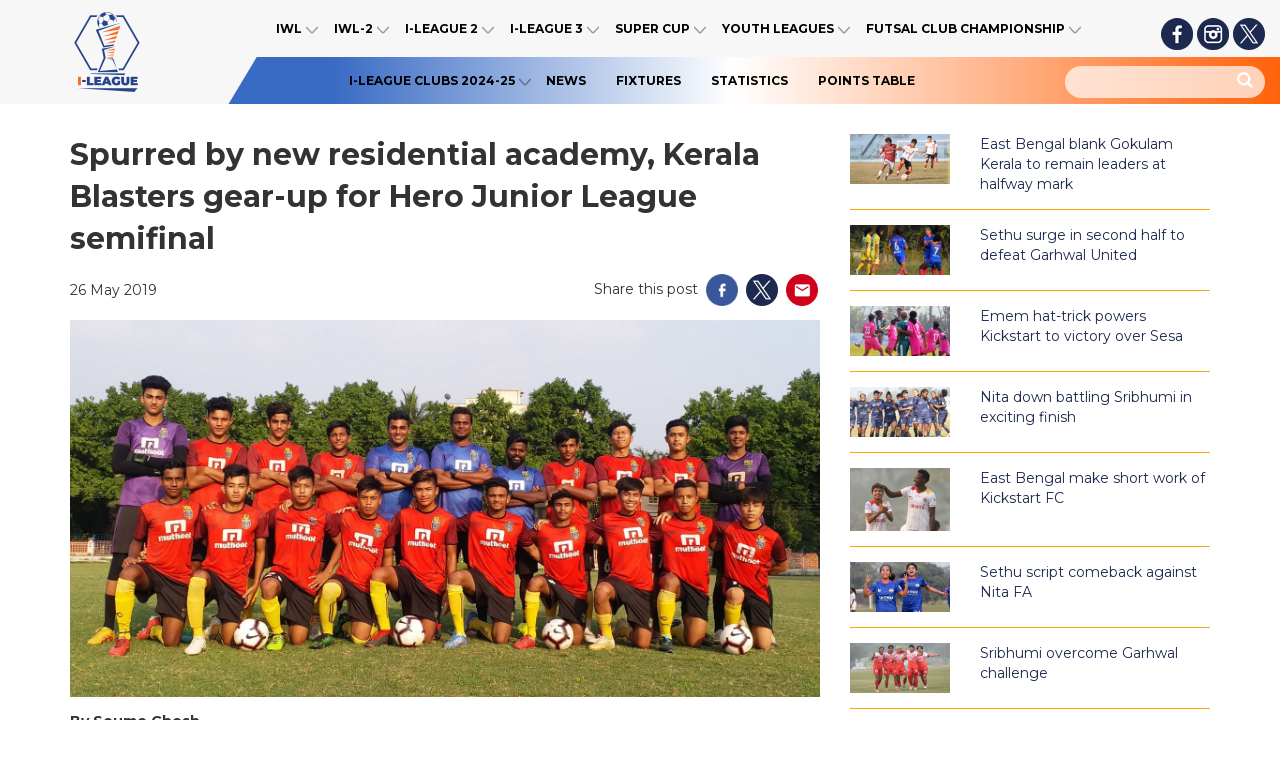

--- FILE ---
content_type: text/html; charset=UTF-8
request_url: https://i-league.org/spurred-by-new-residential-academy-kerala-blasters-gear-up-for-hero-junior-league-semifinal/
body_size: 12520
content:
<!DOCTYPE html>
<!--[if IE 7]>
<html class="ie ie7" lang="en-US">
<![endif]-->
<!--[if IE 8]>
<html class="ie ie8" lang="en-US">
<![endif]-->
<!--[if !(IE 7) & !(IE 8)]><!-->
<html lang="en-US">
<!--<![endif]-->
<head>
  <meta charset="UTF-8">
  <meta http-equiv="Content-Type" content="text/html"/>
  <title>Spurred by new residential academy, Kerala Blasters gear-up for Hero Junior League semifinal | I-League</title>
  <meta property="fb:app_id" content="579239175840158"/>
  <meta http-equiv="X-UA-Compatible" content="IE=edge">
  <meta name="viewport" content="width=device-width, initial-scale=1">
  <link rel="icon" type="image/png" href="https://i-league.org/wp-content/uploads/2023/10/favicon1.png">

  <script async src="https://www.googletagmanager.com/gtag/js?id=G-JEP57D0JWB"></script>
  <script>
    window.dataLayer = window.dataLayer || [];
    function gtag(){dataLayer.push(arguments);}
    gtag('js', new Date());

    gtag('config', 'G-JEP57D0JWB');
  </script>
  
    <!--[if lt IE 9]>
    <script src="https://i-league.org/wp-content/themes/ileague_new/js/html5.js"></script>
    <![endif]-->
    <meta name='robots' content='max-image-preview:large' />
<link rel="alternate" type="application/rss+xml" title="Hero I-League &raquo; Spurred by new residential academy, Kerala Blasters gear-up for Hero Junior League semifinal Comments Feed" href="https://i-league.org/spurred-by-new-residential-academy-kerala-blasters-gear-up-for-hero-junior-league-semifinal/feed/" />
<script type="text/javascript">
/* <![CDATA[ */
window._wpemojiSettings = {"baseUrl":"https:\/\/s.w.org\/images\/core\/emoji\/15.0.3\/72x72\/","ext":".png","svgUrl":"https:\/\/s.w.org\/images\/core\/emoji\/15.0.3\/svg\/","svgExt":".svg","source":{"concatemoji":"https:\/\/i-league.org\/wp-includes\/js\/wp-emoji-release.min.js?ver=6.6.1"}};
/*! This file is auto-generated */
!function(i,n){var o,s,e;function c(e){try{var t={supportTests:e,timestamp:(new Date).valueOf()};sessionStorage.setItem(o,JSON.stringify(t))}catch(e){}}function p(e,t,n){e.clearRect(0,0,e.canvas.width,e.canvas.height),e.fillText(t,0,0);var t=new Uint32Array(e.getImageData(0,0,e.canvas.width,e.canvas.height).data),r=(e.clearRect(0,0,e.canvas.width,e.canvas.height),e.fillText(n,0,0),new Uint32Array(e.getImageData(0,0,e.canvas.width,e.canvas.height).data));return t.every(function(e,t){return e===r[t]})}function u(e,t,n){switch(t){case"flag":return n(e,"\ud83c\udff3\ufe0f\u200d\u26a7\ufe0f","\ud83c\udff3\ufe0f\u200b\u26a7\ufe0f")?!1:!n(e,"\ud83c\uddfa\ud83c\uddf3","\ud83c\uddfa\u200b\ud83c\uddf3")&&!n(e,"\ud83c\udff4\udb40\udc67\udb40\udc62\udb40\udc65\udb40\udc6e\udb40\udc67\udb40\udc7f","\ud83c\udff4\u200b\udb40\udc67\u200b\udb40\udc62\u200b\udb40\udc65\u200b\udb40\udc6e\u200b\udb40\udc67\u200b\udb40\udc7f");case"emoji":return!n(e,"\ud83d\udc26\u200d\u2b1b","\ud83d\udc26\u200b\u2b1b")}return!1}function f(e,t,n){var r="undefined"!=typeof WorkerGlobalScope&&self instanceof WorkerGlobalScope?new OffscreenCanvas(300,150):i.createElement("canvas"),a=r.getContext("2d",{willReadFrequently:!0}),o=(a.textBaseline="top",a.font="600 32px Arial",{});return e.forEach(function(e){o[e]=t(a,e,n)}),o}function t(e){var t=i.createElement("script");t.src=e,t.defer=!0,i.head.appendChild(t)}"undefined"!=typeof Promise&&(o="wpEmojiSettingsSupports",s=["flag","emoji"],n.supports={everything:!0,everythingExceptFlag:!0},e=new Promise(function(e){i.addEventListener("DOMContentLoaded",e,{once:!0})}),new Promise(function(t){var n=function(){try{var e=JSON.parse(sessionStorage.getItem(o));if("object"==typeof e&&"number"==typeof e.timestamp&&(new Date).valueOf()<e.timestamp+604800&&"object"==typeof e.supportTests)return e.supportTests}catch(e){}return null}();if(!n){if("undefined"!=typeof Worker&&"undefined"!=typeof OffscreenCanvas&&"undefined"!=typeof URL&&URL.createObjectURL&&"undefined"!=typeof Blob)try{var e="postMessage("+f.toString()+"("+[JSON.stringify(s),u.toString(),p.toString()].join(",")+"));",r=new Blob([e],{type:"text/javascript"}),a=new Worker(URL.createObjectURL(r),{name:"wpTestEmojiSupports"});return void(a.onmessage=function(e){c(n=e.data),a.terminate(),t(n)})}catch(e){}c(n=f(s,u,p))}t(n)}).then(function(e){for(var t in e)n.supports[t]=e[t],n.supports.everything=n.supports.everything&&n.supports[t],"flag"!==t&&(n.supports.everythingExceptFlag=n.supports.everythingExceptFlag&&n.supports[t]);n.supports.everythingExceptFlag=n.supports.everythingExceptFlag&&!n.supports.flag,n.DOMReady=!1,n.readyCallback=function(){n.DOMReady=!0}}).then(function(){return e}).then(function(){var e;n.supports.everything||(n.readyCallback(),(e=n.source||{}).concatemoji?t(e.concatemoji):e.wpemoji&&e.twemoji&&(t(e.twemoji),t(e.wpemoji)))}))}((window,document),window._wpemojiSettings);
/* ]]> */
</script>
<style id='wp-emoji-styles-inline-css' type='text/css'>

	img.wp-smiley, img.emoji {
		display: inline !important;
		border: none !important;
		box-shadow: none !important;
		height: 1em !important;
		width: 1em !important;
		margin: 0 0.07em !important;
		vertical-align: -0.1em !important;
		background: none !important;
		padding: 0 !important;
	}
</style>
<link rel='stylesheet' id='wp-block-library-css' href='https://i-league.org/wp-includes/css/dist/block-library/style.min.css?ver=6.6.1' type='text/css' media='all' />
<style id='classic-theme-styles-inline-css' type='text/css'>
/*! This file is auto-generated */
.wp-block-button__link{color:#fff;background-color:#32373c;border-radius:9999px;box-shadow:none;text-decoration:none;padding:calc(.667em + 2px) calc(1.333em + 2px);font-size:1.125em}.wp-block-file__button{background:#32373c;color:#fff;text-decoration:none}
</style>
<style id='global-styles-inline-css' type='text/css'>
:root{--wp--preset--aspect-ratio--square: 1;--wp--preset--aspect-ratio--4-3: 4/3;--wp--preset--aspect-ratio--3-4: 3/4;--wp--preset--aspect-ratio--3-2: 3/2;--wp--preset--aspect-ratio--2-3: 2/3;--wp--preset--aspect-ratio--16-9: 16/9;--wp--preset--aspect-ratio--9-16: 9/16;--wp--preset--color--black: #000000;--wp--preset--color--cyan-bluish-gray: #abb8c3;--wp--preset--color--white: #ffffff;--wp--preset--color--pale-pink: #f78da7;--wp--preset--color--vivid-red: #cf2e2e;--wp--preset--color--luminous-vivid-orange: #ff6900;--wp--preset--color--luminous-vivid-amber: #fcb900;--wp--preset--color--light-green-cyan: #7bdcb5;--wp--preset--color--vivid-green-cyan: #00d084;--wp--preset--color--pale-cyan-blue: #8ed1fc;--wp--preset--color--vivid-cyan-blue: #0693e3;--wp--preset--color--vivid-purple: #9b51e0;--wp--preset--gradient--vivid-cyan-blue-to-vivid-purple: linear-gradient(135deg,rgba(6,147,227,1) 0%,rgb(155,81,224) 100%);--wp--preset--gradient--light-green-cyan-to-vivid-green-cyan: linear-gradient(135deg,rgb(122,220,180) 0%,rgb(0,208,130) 100%);--wp--preset--gradient--luminous-vivid-amber-to-luminous-vivid-orange: linear-gradient(135deg,rgba(252,185,0,1) 0%,rgba(255,105,0,1) 100%);--wp--preset--gradient--luminous-vivid-orange-to-vivid-red: linear-gradient(135deg,rgba(255,105,0,1) 0%,rgb(207,46,46) 100%);--wp--preset--gradient--very-light-gray-to-cyan-bluish-gray: linear-gradient(135deg,rgb(238,238,238) 0%,rgb(169,184,195) 100%);--wp--preset--gradient--cool-to-warm-spectrum: linear-gradient(135deg,rgb(74,234,220) 0%,rgb(151,120,209) 20%,rgb(207,42,186) 40%,rgb(238,44,130) 60%,rgb(251,105,98) 80%,rgb(254,248,76) 100%);--wp--preset--gradient--blush-light-purple: linear-gradient(135deg,rgb(255,206,236) 0%,rgb(152,150,240) 100%);--wp--preset--gradient--blush-bordeaux: linear-gradient(135deg,rgb(254,205,165) 0%,rgb(254,45,45) 50%,rgb(107,0,62) 100%);--wp--preset--gradient--luminous-dusk: linear-gradient(135deg,rgb(255,203,112) 0%,rgb(199,81,192) 50%,rgb(65,88,208) 100%);--wp--preset--gradient--pale-ocean: linear-gradient(135deg,rgb(255,245,203) 0%,rgb(182,227,212) 50%,rgb(51,167,181) 100%);--wp--preset--gradient--electric-grass: linear-gradient(135deg,rgb(202,248,128) 0%,rgb(113,206,126) 100%);--wp--preset--gradient--midnight: linear-gradient(135deg,rgb(2,3,129) 0%,rgb(40,116,252) 100%);--wp--preset--font-size--small: 13px;--wp--preset--font-size--medium: 20px;--wp--preset--font-size--large: 36px;--wp--preset--font-size--x-large: 42px;--wp--preset--spacing--20: 0.44rem;--wp--preset--spacing--30: 0.67rem;--wp--preset--spacing--40: 1rem;--wp--preset--spacing--50: 1.5rem;--wp--preset--spacing--60: 2.25rem;--wp--preset--spacing--70: 3.38rem;--wp--preset--spacing--80: 5.06rem;--wp--preset--shadow--natural: 6px 6px 9px rgba(0, 0, 0, 0.2);--wp--preset--shadow--deep: 12px 12px 50px rgba(0, 0, 0, 0.4);--wp--preset--shadow--sharp: 6px 6px 0px rgba(0, 0, 0, 0.2);--wp--preset--shadow--outlined: 6px 6px 0px -3px rgba(255, 255, 255, 1), 6px 6px rgba(0, 0, 0, 1);--wp--preset--shadow--crisp: 6px 6px 0px rgba(0, 0, 0, 1);}:where(.is-layout-flex){gap: 0.5em;}:where(.is-layout-grid){gap: 0.5em;}body .is-layout-flex{display: flex;}.is-layout-flex{flex-wrap: wrap;align-items: center;}.is-layout-flex > :is(*, div){margin: 0;}body .is-layout-grid{display: grid;}.is-layout-grid > :is(*, div){margin: 0;}:where(.wp-block-columns.is-layout-flex){gap: 2em;}:where(.wp-block-columns.is-layout-grid){gap: 2em;}:where(.wp-block-post-template.is-layout-flex){gap: 1.25em;}:where(.wp-block-post-template.is-layout-grid){gap: 1.25em;}.has-black-color{color: var(--wp--preset--color--black) !important;}.has-cyan-bluish-gray-color{color: var(--wp--preset--color--cyan-bluish-gray) !important;}.has-white-color{color: var(--wp--preset--color--white) !important;}.has-pale-pink-color{color: var(--wp--preset--color--pale-pink) !important;}.has-vivid-red-color{color: var(--wp--preset--color--vivid-red) !important;}.has-luminous-vivid-orange-color{color: var(--wp--preset--color--luminous-vivid-orange) !important;}.has-luminous-vivid-amber-color{color: var(--wp--preset--color--luminous-vivid-amber) !important;}.has-light-green-cyan-color{color: var(--wp--preset--color--light-green-cyan) !important;}.has-vivid-green-cyan-color{color: var(--wp--preset--color--vivid-green-cyan) !important;}.has-pale-cyan-blue-color{color: var(--wp--preset--color--pale-cyan-blue) !important;}.has-vivid-cyan-blue-color{color: var(--wp--preset--color--vivid-cyan-blue) !important;}.has-vivid-purple-color{color: var(--wp--preset--color--vivid-purple) !important;}.has-black-background-color{background-color: var(--wp--preset--color--black) !important;}.has-cyan-bluish-gray-background-color{background-color: var(--wp--preset--color--cyan-bluish-gray) !important;}.has-white-background-color{background-color: var(--wp--preset--color--white) !important;}.has-pale-pink-background-color{background-color: var(--wp--preset--color--pale-pink) !important;}.has-vivid-red-background-color{background-color: var(--wp--preset--color--vivid-red) !important;}.has-luminous-vivid-orange-background-color{background-color: var(--wp--preset--color--luminous-vivid-orange) !important;}.has-luminous-vivid-amber-background-color{background-color: var(--wp--preset--color--luminous-vivid-amber) !important;}.has-light-green-cyan-background-color{background-color: var(--wp--preset--color--light-green-cyan) !important;}.has-vivid-green-cyan-background-color{background-color: var(--wp--preset--color--vivid-green-cyan) !important;}.has-pale-cyan-blue-background-color{background-color: var(--wp--preset--color--pale-cyan-blue) !important;}.has-vivid-cyan-blue-background-color{background-color: var(--wp--preset--color--vivid-cyan-blue) !important;}.has-vivid-purple-background-color{background-color: var(--wp--preset--color--vivid-purple) !important;}.has-black-border-color{border-color: var(--wp--preset--color--black) !important;}.has-cyan-bluish-gray-border-color{border-color: var(--wp--preset--color--cyan-bluish-gray) !important;}.has-white-border-color{border-color: var(--wp--preset--color--white) !important;}.has-pale-pink-border-color{border-color: var(--wp--preset--color--pale-pink) !important;}.has-vivid-red-border-color{border-color: var(--wp--preset--color--vivid-red) !important;}.has-luminous-vivid-orange-border-color{border-color: var(--wp--preset--color--luminous-vivid-orange) !important;}.has-luminous-vivid-amber-border-color{border-color: var(--wp--preset--color--luminous-vivid-amber) !important;}.has-light-green-cyan-border-color{border-color: var(--wp--preset--color--light-green-cyan) !important;}.has-vivid-green-cyan-border-color{border-color: var(--wp--preset--color--vivid-green-cyan) !important;}.has-pale-cyan-blue-border-color{border-color: var(--wp--preset--color--pale-cyan-blue) !important;}.has-vivid-cyan-blue-border-color{border-color: var(--wp--preset--color--vivid-cyan-blue) !important;}.has-vivid-purple-border-color{border-color: var(--wp--preset--color--vivid-purple) !important;}.has-vivid-cyan-blue-to-vivid-purple-gradient-background{background: var(--wp--preset--gradient--vivid-cyan-blue-to-vivid-purple) !important;}.has-light-green-cyan-to-vivid-green-cyan-gradient-background{background: var(--wp--preset--gradient--light-green-cyan-to-vivid-green-cyan) !important;}.has-luminous-vivid-amber-to-luminous-vivid-orange-gradient-background{background: var(--wp--preset--gradient--luminous-vivid-amber-to-luminous-vivid-orange) !important;}.has-luminous-vivid-orange-to-vivid-red-gradient-background{background: var(--wp--preset--gradient--luminous-vivid-orange-to-vivid-red) !important;}.has-very-light-gray-to-cyan-bluish-gray-gradient-background{background: var(--wp--preset--gradient--very-light-gray-to-cyan-bluish-gray) !important;}.has-cool-to-warm-spectrum-gradient-background{background: var(--wp--preset--gradient--cool-to-warm-spectrum) !important;}.has-blush-light-purple-gradient-background{background: var(--wp--preset--gradient--blush-light-purple) !important;}.has-blush-bordeaux-gradient-background{background: var(--wp--preset--gradient--blush-bordeaux) !important;}.has-luminous-dusk-gradient-background{background: var(--wp--preset--gradient--luminous-dusk) !important;}.has-pale-ocean-gradient-background{background: var(--wp--preset--gradient--pale-ocean) !important;}.has-electric-grass-gradient-background{background: var(--wp--preset--gradient--electric-grass) !important;}.has-midnight-gradient-background{background: var(--wp--preset--gradient--midnight) !important;}.has-small-font-size{font-size: var(--wp--preset--font-size--small) !important;}.has-medium-font-size{font-size: var(--wp--preset--font-size--medium) !important;}.has-large-font-size{font-size: var(--wp--preset--font-size--large) !important;}.has-x-large-font-size{font-size: var(--wp--preset--font-size--x-large) !important;}
:where(.wp-block-post-template.is-layout-flex){gap: 1.25em;}:where(.wp-block-post-template.is-layout-grid){gap: 1.25em;}
:where(.wp-block-columns.is-layout-flex){gap: 2em;}:where(.wp-block-columns.is-layout-grid){gap: 2em;}
:root :where(.wp-block-pullquote){font-size: 1.5em;line-height: 1.6;}
</style>
<link rel='stylesheet' id='bootstrap-css' href='https://i-league.org/wp-content/themes/ileague_new/css/bootstrap.css?ver=1.0.0' type='text/css' media='' />
<link rel='stylesheet' id='owl-main-css' href='https://i-league.org/wp-content/themes/ileague_new/js/OwlCarousel2/dist/assets/owl.carousel.min.css?ver=1.0.0' type='text/css' media='' />
<link rel='stylesheet' id='owl-theme-css' href='https://i-league.org/wp-content/themes/ileague_new/js/OwlCarousel2/dist/assets/owl.theme.default.min.css?ver=1.0.0' type='text/css' media='' />
<link rel='stylesheet' id='main-css' href='https://i-league.org/wp-content/themes/ileague_new/main.css?ver=1.4.6' type='text/css' media='' />
<link rel='stylesheet' id='season-css' href='https://i-league.org/wp-content/themes/ileague_new/season.css?ver=1.0.8' type='text/css' media='' />
<link rel='stylesheet' id='header-css-css' href='https://i-league.org/wp-content/themes/ileague_new/header.css?ver=1.0.6' type='text/css' media='' />
<link rel='stylesheet' id='gallery-css-css' href='https://i-league.org/wp-content/themes/ileague_new/gallery.css?ver=1.2.2' type='text/css' media='' />
<link rel='stylesheet' id='match_center-css' href='https://i-league.org/wp-content/themes/ileague_new/match_center.css?ver=1.2.3' type='text/css' media='' />
<link rel='stylesheet' id='style-css' href='https://i-league.org/wp-content/themes/ileague_new/style.css?ver=6.6.1' type='text/css' media='all' />
<script type="text/javascript" src="https://i-league.org/wp-includes/js/jquery/jquery.min.js?ver=3.7.1" id="jquery-core-js"></script>
<script type="text/javascript" src="https://i-league.org/wp-includes/js/jquery/jquery-migrate.min.js?ver=3.4.1" id="jquery-migrate-js"></script>
<link rel="https://api.w.org/" href="https://i-league.org/wp-json/" /><link rel="alternate" title="JSON" type="application/json" href="https://i-league.org/wp-json/wp/v2/posts/9752" /><link rel="EditURI" type="application/rsd+xml" title="RSD" href="https://i-league.org/xmlrpc.php?rsd" />
<meta name="generator" content="WordPress 6.6.1" />
<link rel="canonical" href="https://i-league.org/spurred-by-new-residential-academy-kerala-blasters-gear-up-for-hero-junior-league-semifinal/" />
<link rel='shortlink' href='https://i-league.org/?p=9752' />
<link rel="alternate" title="oEmbed (JSON)" type="application/json+oembed" href="https://i-league.org/wp-json/oembed/1.0/embed?url=https%3A%2F%2Fi-league.org%2Fspurred-by-new-residential-academy-kerala-blasters-gear-up-for-hero-junior-league-semifinal%2F" />
<link rel="alternate" title="oEmbed (XML)" type="text/xml+oembed" href="https://i-league.org/wp-json/oembed/1.0/embed?url=https%3A%2F%2Fi-league.org%2Fspurred-by-new-residential-academy-kerala-blasters-gear-up-for-hero-junior-league-semifinal%2F&#038;format=xml" />
    <script type="text/javascript">
    var nav_agent = navigator.userAgent;
    </script>

</head>
<body class="post-template-default single single-post postid-9752 single-format-standard">
  <div id="fb-root"></div>
  <script>(function(d, s, id) {
    var js, fjs = d.getElementsByTagName(s)[0];
    if (d.getElementById(id)) return;
    js = d.createElement(s); js.id = id;
    js.src = "//connect.facebook.net/en_US/all.js#xfbml=1&appId=579239175840158";
    fjs.parentNode.insertBefore(js, fjs);
  }(document, 'script', 'facebook-jssdk'));</script>

  <header>
    <div class="container-fluid">
      <div class="row mr-0">
        <div class="col-md-2">
          <div class="logo desk">
            <a href="https://i-league.org/">
              
              <img src="https://i-league.org/wp-content/uploads/2023/10/i_new_logo2x.png">
            </a>
          </div>
          <div class="logo mob">
            <a href="https://i-league.org/">
             
              <img src="https://i-league.org/wp-content/uploads/2023/10/i_new_logo1x.png">
            </a>
          </div>
        </div>
        <div class="col-md-10 mob-p-0 pr-0">
          <div class="row mr-0">
            <div class="col-md-10">
              <div class="main-nav">
                                <div class="menu-top-nav-new-container"><ul id="menu-top-nav-new" class="menu"><li id="menu-item-10241" class="menu-item menu-item-type-custom menu-item-object-custom menu-item-has-children menu-item-10241"><a>IWL</a><ul class="sub-menu">	<li id="menu-item-10242" class="menu-item menu-item-type-custom menu-item-object-custom menu-item-10242"><a href="https://i-league.org/fixtures-page/iwl">Results &#038; Fixtures</a></li>	<li id="menu-item-10243" class="menu-item menu-item-type-custom menu-item-object-custom menu-item-10243"><a href="https://i-league.org/statistics-league/iwl">Statistics</a></li>	<li id="menu-item-10244" class="menu-item menu-item-type-custom menu-item-object-custom menu-item-10244"><a href="https://i-league.org/points-table/iwl">Points Table</a></li></ul></li><li id="menu-item-18389" class="menu-item menu-item-type-custom menu-item-object-custom menu-item-has-children menu-item-18389"><a href="#">IWL-2</a><ul class="sub-menu">	<li id="menu-item-18390" class="menu-item menu-item-type-custom menu-item-object-custom menu-item-18390"><a href="https://i-league.org/fixtures-page/iwl-2">Results &#038; Fixtures</a></li>	<li id="menu-item-18391" class="menu-item menu-item-type-custom menu-item-object-custom menu-item-18391"><a href="https://i-league.org/statistics-league/iwl-2">Statistics</a></li>	<li id="menu-item-18392" class="menu-item menu-item-type-custom menu-item-object-custom menu-item-18392"><a href="https://i-league.org/points-table/iwl-2">Points Table</a></li></ul></li><li id="menu-item-16529" class="menu-item menu-item-type-custom menu-item-object-custom menu-item-has-children menu-item-16529"><a href="#">I-League 2</a><ul class="sub-menu">	<li id="menu-item-16530" class="menu-item menu-item-type-custom menu-item-object-custom menu-item-16530"><a href="https://i-league.org/fixtures-page/ileague-2">Results &#038; Fixtures</a></li>	<li id="menu-item-16531" class="menu-item menu-item-type-custom menu-item-object-custom menu-item-16531"><a href="https://i-league.org/statistics-league/ileague-2">Statistics</a></li>	<li id="menu-item-16532" class="menu-item menu-item-type-custom menu-item-object-custom menu-item-16532"><a href="https://i-league.org/points-table/ileague-2">Points Table</a></li></ul></li><li id="menu-item-16836" class="menu-item menu-item-type-custom menu-item-object-custom menu-item-has-children menu-item-16836"><a>I-League 3</a><ul class="sub-menu">	<li id="menu-item-16837" class="menu-item menu-item-type-custom menu-item-object-custom menu-item-16837"><a href="https://i-league.org/points-table/3rd-division-league">Points Table</a></li>	<li id="menu-item-16838" class="menu-item menu-item-type-custom menu-item-object-custom menu-item-16838"><a href="https://i-league.org/statistics-league/3rd-division-league">Statistics</a></li>	<li id="menu-item-16839" class="menu-item menu-item-type-custom menu-item-object-custom menu-item-16839"><a href="https://i-league.org/fixtures-page/3rd-division-league">Results &#038; Fixtures</a></li></ul></li><li id="menu-item-17552" class="menu-item menu-item-type-custom menu-item-object-custom menu-item-has-children menu-item-17552"><a href="#">Super Cup</a><ul class="sub-menu">	<li id="menu-item-17553" class="menu-item menu-item-type-custom menu-item-object-custom menu-item-17553"><a href="https://i-league.org/fixtures-page/super-cup">Results &#038; Fixtures</a></li>	<li id="menu-item-17554" class="menu-item menu-item-type-custom menu-item-object-custom menu-item-17554"><a href="https://i-league.org/statistics-league/super-cup">Statistics</a></li>	<li id="menu-item-17555" class="menu-item menu-item-type-custom menu-item-object-custom menu-item-17555"><a href="https://i-league.org/points-table/super-cup">Points Table</a></li></ul></li><li id="menu-item-8494" class="menu-item menu-item-type-custom menu-item-object-custom menu-item-has-children menu-item-8494"><a>Hero Jr. League</a><ul class="sub-menu">	<li id="menu-item-8498" class="menu-item menu-item-type-taxonomy menu-item-object-category current-post-ancestor current-menu-parent current-post-parent menu-item-8498"><a href="https://i-league.org/category/u15-news/">News</a></li>	<li id="menu-item-8497" class="menu-item menu-item-type-custom menu-item-object-custom menu-item-8497"><a href="https://i-league.org/fixtures-page/u-15-youth-league">Results &#038; Fixtures</a></li>	<li id="menu-item-8496" class="menu-item menu-item-type-custom menu-item-object-custom menu-item-8496"><a href="https://i-league.org/statistics-league/u-15-youth-league">Statistics</a></li>	<li id="menu-item-8495" class="menu-item menu-item-type-custom menu-item-object-custom menu-item-8495"><a href="https://i-league.org/points-table/u-15-youth-league">Points Table</a></li></ul></li><li id="menu-item-18627" class="menu-item menu-item-type-custom menu-item-object-custom menu-item-has-children menu-item-18627"><a href="#">Youth Leagues</a><ul class="sub-menu">	<li id="menu-item-8499" class="menu-item menu-item-type-custom menu-item-object-custom menu-item-has-children menu-item-8499"><a>Sub Jr. League</a>	<ul class="sub-menu">		<li id="menu-item-8502" class="menu-item menu-item-type-custom menu-item-object-custom menu-item-8502"><a href="https://i-league.org/fixtures-page/u-13-youth-league">Results &#038; Fixtures</a></li>		<li id="menu-item-8501" class="menu-item menu-item-type-custom menu-item-object-custom menu-item-8501"><a href="https://i-league.org/statistics-league/u-13-youth-league">Statistics</a></li>		<li id="menu-item-8500" class="menu-item menu-item-type-custom menu-item-object-custom menu-item-8500"><a href="https://i-league.org/points-table/u-13-youth-league">Points Table</a></li>	</ul></li>	<li id="menu-item-18628" class="menu-item menu-item-type-custom menu-item-object-custom menu-item-has-children menu-item-18628"><a href="#">Junior League</a>	<ul class="sub-menu">		<li id="menu-item-18629" class="menu-item menu-item-type-custom menu-item-object-custom menu-item-18629"><a href="https://i-league.org/fixtures-page/junior-league">Results &#038; Fixtures</a></li>		<li id="menu-item-18630" class="menu-item menu-item-type-custom menu-item-object-custom menu-item-18630"><a href="https://i-league.org/statistics-league/junior-league">Statistics</a></li>		<li id="menu-item-18631" class="menu-item menu-item-type-custom menu-item-object-custom menu-item-18631"><a href="https://i-league.org/points-table/junior-league">Points Table</a></li>	</ul></li>	<li id="menu-item-17286" class="menu-item menu-item-type-custom menu-item-object-custom menu-item-has-children menu-item-17286"><a href="#">Elite League</a>	<ul class="sub-menu">		<li id="menu-item-17287" class="menu-item menu-item-type-custom menu-item-object-custom menu-item-17287"><a href="https://i-league.org/points-table/elite-league">Points Table</a></li>		<li id="menu-item-17288" class="menu-item menu-item-type-custom menu-item-object-custom menu-item-17288"><a href="https://i-league.org/statistics-league/elite-league">Statistics</a></li>		<li id="menu-item-17289" class="menu-item menu-item-type-custom menu-item-object-custom menu-item-17289"><a href="https://i-league.org/fixtures-page/elite-league">Results &#038; Fixtures</a></li>	</ul></li></ul></li><li id="menu-item-12749" class="menu-item menu-item-type-custom menu-item-object-custom menu-item-has-children menu-item-12749"><a>Hero I-League Qualifiers</a><ul class="sub-menu">	<li id="menu-item-12750" class="menu-item menu-item-type-custom menu-item-object-custom menu-item-12750"><a href="https://i-league.org/points-table/hil-qualifiers">Points Table</a></li>	<li id="menu-item-12751" class="menu-item menu-item-type-custom menu-item-object-custom menu-item-12751"><a href="https://i-league.org/statistics-league/hil-qualifiers">Statistics</a></li>	<li id="menu-item-12752" class="menu-item menu-item-type-custom menu-item-object-custom menu-item-12752"><a href="https://i-league.org/fixtures-page/hil-qualifiers">Results &#038; Fixtures</a></li></ul></li><li id="menu-item-13169" class="menu-item menu-item-type-custom menu-item-object-custom menu-item-has-children menu-item-13169"><a>Futsal Club Championship</a><ul class="sub-menu">	<li id="menu-item-13170" class="menu-item menu-item-type-custom menu-item-object-custom menu-item-13170"><a href="https://i-league.org/points-table/futsal-club">Points Table</a></li>	<li id="menu-item-13171" class="menu-item menu-item-type-custom menu-item-object-custom menu-item-13171"><a href="https://i-league.org/statistics-league/futsal-club">Statistics</a></li>	<li id="menu-item-13172" class="menu-item menu-item-type-custom menu-item-object-custom menu-item-13172"><a href="https://i-league.org/fixtures-page/futsal-club">Results &#038; Fixtures</a></li></ul></li><li id="menu-item-8487" class="menu-item menu-item-type-custom menu-item-object-custom menu-item-has-children menu-item-8487"><a>Hero Elite League</a><ul class="sub-menu">	<li id="menu-item-8493" class="menu-item menu-item-type-taxonomy menu-item-object-category menu-item-8493"><a href="https://i-league.org/category/u18-news/">News</a></li>	<li id="menu-item-8490" class="menu-item menu-item-type-custom menu-item-object-custom menu-item-8490"><a href="https://i-league.org/points-table/u-18-youth-league">Points Table</a></li>	<li id="menu-item-8491" class="menu-item menu-item-type-custom menu-item-object-custom menu-item-8491"><a href="https://i-league.org/statistics-league/u-18-youth-league">Statistics</a></li>	<li id="menu-item-8492" class="menu-item menu-item-type-custom menu-item-object-custom menu-item-8492"><a href="https://i-league.org/fixtures-page/u-18-youth-league">Results &#038; Fixtures</a></li></ul></li></ul></div>              </div>
            </div>
            <div class="col-md-2 pr-0">
              <div class="social-icons">
                <a href="https://www.facebook.com/ILeagueOfficial" target="_blank">
                  <img src="/wp-content/themes/ileague_new/img/fb.png" srcset="/wp-content/themes/ileague_new/img/fb.png 1x, /wp-content/themes/ileague_new/img/fb@2x.png 2x">                </a>
                <a href="https://www.instagram.com/ileagueofficial/" target="_blank">
                  <img src="/wp-content/themes/ileague_new/img/insta.png" srcset="/wp-content/themes/ileague_new/img/insta.png 1x, /wp-content/themes/ileague_new/img/insta@2x.png 2x">                </a>

                <a href="https://twitter.com/ILeague_aiff?s=20" target="_blank">
                  <img class="wh32" src="https://i-league.org/wp-content/themes/ileague_new/img/twitter-2x.png" />
                </a>

                
              </div>
            </div>
          </div>
          <div class="sec-header">
            <div class="row">
              <div class="col-md-9">
                <div class="ileague-nav">
                                    <div class="menu-i-league-new-container"><ul id="menu-i-league-new" class="menu"><li id="menu-item-8518" class="menu-item menu-item-type-custom menu-item-object-custom menu-item-has-children menu-item-8518"><a>I-League Clubs 2024-25</a><ul class="sub-menu">	<li id="menu-item-8519" class="menu-item menu-item-type-custom menu-item-object-custom menu-item-8519"><a href="https://i-league.org/team-page/aizawl-fc">Aizawl FC</a></li>	<li id="menu-item-8520" class="menu-item menu-item-type-custom menu-item-object-custom menu-item-8520"><a href="https://i-league.org/team-page/churchill-brothers-sports-club">Churchill Brothers SC</a></li>	<li id="menu-item-8528" class="menu-item menu-item-type-custom menu-item-object-custom menu-item-8528"><a href="https://i-league.org/team-page/gokulam-kerala-fc">Gokulam Kerala FC</a></li>	<li id="menu-item-13415" class="menu-item menu-item-type-custom menu-item-object-custom menu-item-13415"><a href="https://i-league.org/team-page/delhi-football-club">Delhi FC</a></li>	<li id="menu-item-13413" class="menu-item menu-item-type-custom menu-item-object-custom menu-item-13413"><a href="https://i-league.org/team-page/rajasthan-united">Rajasthan United FC</a></li>	<li id="menu-item-8525" class="menu-item menu-item-type-custom menu-item-object-custom menu-item-8525"><a href="https://i-league.org/team-page/inter-kashi">Inter Kashi</a></li>	<li id="menu-item-8526" class="menu-item menu-item-type-custom menu-item-object-custom menu-item-8526"><a href="https://i-league.org/team-page/real-kashmir">Real Kashmir FC</a></li>	<li id="menu-item-13416" class="menu-item menu-item-type-custom menu-item-object-custom menu-item-13416"><a href="https://i-league.org/team-page/sreenidi-deccan">Sreenidi Deccan</a></li>	<li id="menu-item-11598" class="menu-item menu-item-type-custom menu-item-object-custom menu-item-11598"><a href="https://i-league.org/team-page/namdhari-sports">Namdhari Sports Academy</a></li>	<li id="menu-item-18458" class="menu-item menu-item-type-custom menu-item-object-custom menu-item-18458"><a href="https://i-league.org/team-page/shillong-lajong-football-club">Shillong Lajong FC</a></li>	<li id="menu-item-18804" class="menu-item menu-item-type-custom menu-item-object-custom menu-item-18804"><a href="https://i-league.org/team-page/dempo-sc">Dempo Sports Club</a></li>	<li id="menu-item-18805" class="menu-item menu-item-type-custom menu-item-object-custom menu-item-18805"><a href="https://i-league.org/team-page/sporting-club-bengaluru">Sporting Club Bengaluru</a></li></ul></li><li id="menu-item-8503" class="menu-item menu-item-type-taxonomy menu-item-object-category menu-item-8503"><a href="https://i-league.org/category/i-league/">News</a></li><li id="menu-item-8504" class="menu-item menu-item-type-custom menu-item-object-custom menu-item-8504"><a href="https://i-league.org/fixtures-page/i-league">Fixtures</a></li><li id="menu-item-8505" class="menu-item menu-item-type-custom menu-item-object-custom menu-item-8505"><a href="https://i-league.org/stats/i-league">Statistics</a></li><li id="menu-item-8506" class="menu-item menu-item-type-custom menu-item-object-custom menu-item-8506"><a href="https://i-league.org/points-table/i-league">Points Table</a></li><li id="menu-item-12657" class="menu-item menu-item-type-post_type menu-item-object-page menu-item-12657"><a href="https://i-league.org/season-awards/">Fans&#8217; Season Awards</a></li></ul></div>                </div>
              </div>
              <div class="col-md-3">
                <form role="search" method="get" id="searchform" class="searchform" action="https://i-league.org/">
				<div>
					<label class="screen-reader-text" for="s">Search for:</label>
					<input type="text" value="" name="s" id="s" />
					<input type="submit" id="searchsubmit" value="Search" />
				</div>
			</form>              </div>
            </div>

          </div>
        </div>
        
      </div>
      <div class="mobile-toggle">
        <a href="javascript:;">
          <img src="/wp-content/themes/ileague_new/img/menu.png" srcset="/wp-content/themes/ileague_new/img/menu.png 1x, /wp-content/themes/ileague_new/img/menu@2x.png 2x">        </a>
      </div>
    </div>
  </header>

  <div class="container content">
	<div class="mt-30"></div>
	<div class="row">
		<div class="col-md-8">
			<h2>Spurred by new residential academy, Kerala Blasters gear-up for Hero Junior League semifinal</h2>
			<div class="table-div full">
				<div style="width:100px">
					26 May 2019				</div>
				<div>
					<div class="share-post">
						<ul>
							<li class="hidden-xs">Share this post</li>
							<li>
								<a href="javascript:;" onclick="return fbs_click('https%3A%2F%2Fi-league.org%2Fspurred-by-new-residential-academy-kerala-blasters-gear-up-for-hero-junior-league-semifinal%2F','Spurred+by+new+residential+academy%2C+Kerala+Blasters+gear-up+for+Hero+Junior+League+semifinal')"><img src="/wp-content/themes/ileague_new/img/facebook.png" srcset="/wp-content/themes/ileague_new/img/facebook.png 1x, /wp-content/themes/ileague_new/img/facebook@2x.png 2x"></a>
							</li>
							<li>
								<a href="javascript:;" onclick="return tw_click('https%3A%2F%2Fi-league.org%2Fspurred-by-new-residential-academy-kerala-blasters-gear-up-for-hero-junior-league-semifinal%2F','Spurred+by+new+residential+academy%2C+Kerala+Blasters+gear-up+for+Hero+Junior+League+semifinal')">
									<img class="wh32" src="https://i-league.org/wp-content/themes/ileague_new/img/twitter-2x.png" />

																	</a>
							</li>
							<li>
								<a href="mailto:?subject=Spurred by new residential academy, Kerala Blasters gear-up for Hero Junior League semifinal&body=https://i-league.org/spurred-by-new-residential-academy-kerala-blasters-gear-up-for-hero-junior-league-semifinal/%0D%0A%0D%0ABy Soumo Ghosh, AIFF Media Team Kolkata, May 26, 2019: The Hero Junior League is well underway, and Kerala Blasters have made an incredible journey that saw them make it to the semifinals. However, it is their intent towards developing..."	>
									<img src="/wp-content/themes/ileague_new/img/email_big.png" srcset="/wp-content/themes/ileague_new/img/email_big.png 1x, /wp-content/themes/ileague_new/img/email_big@2x.png 2x">								</a>
							</li>
							<li class="mobile-inline-show ">
								<a href="whatsapp://send?text=https%3A%2F%2Fi-league.org%2Fspurred-by-new-residential-academy-kerala-blasters-gear-up-for-hero-junior-league-semifinal%2F"><img src="/wp-content/themes/ileague_new/img/whatsapp.png" srcset="/wp-content/themes/ileague_new/img/whatsapp.png 1x, /wp-content/themes/ileague_new/img/whatsapp@2x.png 2x"></a>
							</li>
						</ul>
					</div>

				</div>
			</div>
			<div class="main-content">
				<div class="post-thumb">
					<img width="1600" height="804" src="https://i-league.org/wp-content/uploads/2019/05/20190525_163039.jpg" class="attachment-post-thumbnail size-post-thumbnail wp-post-image" alt="" decoding="async" fetchpriority="high" srcset="https://i-league.org/wp-content/uploads/2019/05/20190525_163039.jpg 1600w, https://i-league.org/wp-content/uploads/2019/05/20190525_163039-300x151.jpg 300w, https://i-league.org/wp-content/uploads/2019/05/20190525_163039-768x386.jpg 768w, https://i-league.org/wp-content/uploads/2019/05/20190525_163039-1024x515.jpg 1024w" sizes="(max-width: 1600px) 100vw, 1600px" />				</div>
				<p><strong>By Soumo Ghosh,</strong></p>
<p><strong>AIFF Media Team</strong></p>
<p><strong>Kolkata, May 26, 2019: </strong>The Hero Junior League is well underway, and Kerala Blasters have made an incredible journey that saw them make it to the semifinals. However, it is their intent towards developing the game, that seems to have reaped the results so far.</p>
<p>The Kochi-based side has, this season, launched its residential academy for the first time, something that has helped them put together a team that knows each other.</p>
<p>“We’ve started a residential academy this season, and that has really helped bring chemistry into the team ahead of big tournaments like the Hero Junior League,” said their Junior team coach Shameel Chembakath.</p>
<p>The newly-implemented TW3 method of age-verification has been implemented from this season. By dint of this method, the AIFF has made a shift from chronological (document-based) age-verification to a bone-age verification.</p>
<p>While this has helped identify players whose bone ages are above 16.44, a number of clubs have missed out on a few of their players.</p>
<p>“We have missed out on a few players after the TW3 testing, but we have had to go ahead without them,” said Shameel. “The results that we have got, really go on to show that we can progress deep into the tournament with the players that we have, and that’s a great sign.”</p>
<p>The side from Kochi has had a long journey, having topped the Rest of India Zone Group D, after which they were pitted against some tough opponents in the Playoff Round Group A – Quess East Bengal, Raman Sports Academy and Dhanbad Football Academy.</p>
<p>However, the Blasters managed to steer clear of that group as well, before being pitted in what was arguably the toughest group in the Final Round. The likes of Mohun Bagan and Churchill Brothers turned out to be a rather difficult affair.</p>
<p>The three teams finished on the same number of points – six – and the Blasters merely eked through on the basis of a better goal difference record against Churchill Brothers and Mohun Bagan.</p>
<p>Shameel believes that his boys have been consistently making it out of such tough groups due to the mental strength that they have developed over the course of their preparations for the Hero Junior League.</p>
<p>“Some of these boys played the U-13 league last season, so mental fitness for this level was required,” said Shameel. “We played the Subroto Cup and the KFA Junior League before this tournament, and our exploits there have really helped these boys.”</p>
<p>With the major part of the tournament done, the Kerala Blasters Junior side is now set to face off against Southern rivals Bengaluru FC in the semifinals at the Kalyani Stadium in West Bengal, on Monday.</p>
<p>“BFC are a good team, but we have prepared well for them. Now that my boys have developed the mental fitness to get out of difficult situations, they need to understand different strategies and how to implement them against different opponents. That will be the key against Bengaluru FC,” Shameel signed off.</p>
			</div>
			<div>
				<div class="fb-comments" data-href="https://i-league.org/spurred-by-new-residential-academy-kerala-blasters-gear-up-for-hero-junior-league-semifinal/" data-num-posts="2" data-width="100%" data-colorscheme="light" data-mobile="false"></div>
			</div>
		</div>

		<div class="col-md-4">
			<div class="row">
			<div class="col-md-12">
	<div class="article article-side">
		<div class="row">
			<div class="col-md-4">
				<a href="https://i-league.org/east-bengal-blank-gokulam-kerala-to-remain-leaders-at-halfway-mark/">
					<div class="image">
						<img width="150" height="75" src="https://i-league.org/wp-content/uploads/2026/01/Untitled-design-1-5.jpg" class="attachment-thumb size-thumb wp-post-image" alt="" decoding="async" srcset="https://i-league.org/wp-content/uploads/2026/01/Untitled-design-1-5.jpg 1600w, https://i-league.org/wp-content/uploads/2026/01/Untitled-design-1-5-300x150.jpg 300w, https://i-league.org/wp-content/uploads/2026/01/Untitled-design-1-5-1024x512.jpg 1024w, https://i-league.org/wp-content/uploads/2026/01/Untitled-design-1-5-768x384.jpg 768w, https://i-league.org/wp-content/uploads/2026/01/Untitled-design-1-5-1536x768.jpg 1536w" sizes="(max-width: 150px) 100vw, 150px" />					</div>
				</a>
			</div>
			<div class="col-md-8">
				<div class="title"><a href="https://i-league.org/east-bengal-blank-gokulam-kerala-to-remain-leaders-at-halfway-mark/">East Bengal blank Gokulam Kerala to remain leaders at halfway mark</a></div>	
				<!-- <div class="content"><p>Gokulam Kerala FC 0lost toEast Bengal FC 3 (Fazila Ikwaput 36&#8242;, Resty Nanziri 55&#8242;, Sulanjana Raul 76&#8242;) AIFF Media Team KALYANI: East Bengal FC finished the first phase of the Indian Women&#8217;s League 2025-26 with a perfect record of 18&#8230;</p>
</div> -->
			</div>
		</div>
	</div>
</div>				<div class="col-md-12">
	<div class="article article-side">
		<div class="row">
			<div class="col-md-4">
				<a href="https://i-league.org/sethu-surge-in-second-half-to-defeat-garhwal-united/">
					<div class="image">
						<img width="150" height="75" src="https://i-league.org/wp-content/uploads/2026/01/Untitled-design-2-2.jpg" class="attachment-thumb size-thumb wp-post-image" alt="" decoding="async" srcset="https://i-league.org/wp-content/uploads/2026/01/Untitled-design-2-2.jpg 1600w, https://i-league.org/wp-content/uploads/2026/01/Untitled-design-2-2-300x150.jpg 300w, https://i-league.org/wp-content/uploads/2026/01/Untitled-design-2-2-1024x512.jpg 1024w, https://i-league.org/wp-content/uploads/2026/01/Untitled-design-2-2-768x384.jpg 768w, https://i-league.org/wp-content/uploads/2026/01/Untitled-design-2-2-1536x768.jpg 1536w" sizes="(max-width: 150px) 100vw, 150px" />					</div>
				</a>
			</div>
			<div class="col-md-8">
				<div class="title"><a href="https://i-league.org/sethu-surge-in-second-half-to-defeat-garhwal-united/">Sethu surge in second half to defeat Garhwal United</a></div>	
				<!-- <div class="content"><p>Sethu FC 4 (Dhurga P 53’, Malavika P 60’, Lynda Kom Serto 62’, Nirmala Devi Phanjoubam 74’)defeatedGarhwal United FC 1 (Esther Tingjoukim 84’) AIFF Media Team KOLKATA: There was no slowing down Sethu FC as the Madurai-based side powered their&#8230;</p>
</div> -->
			</div>
		</div>
	</div>
</div>				<div class="col-md-12">
	<div class="article article-side">
		<div class="row">
			<div class="col-md-4">
				<a href="https://i-league.org/emem-hat-trick-powers-kickstart-to-victory-over-sesa/">
					<div class="image">
						<img width="150" height="75" src="https://i-league.org/wp-content/uploads/2026/01/Untitled-design-2-1.jpg" class="attachment-thumb size-thumb wp-post-image" alt="" decoding="async" loading="lazy" srcset="https://i-league.org/wp-content/uploads/2026/01/Untitled-design-2-1.jpg 1600w, https://i-league.org/wp-content/uploads/2026/01/Untitled-design-2-1-300x150.jpg 300w, https://i-league.org/wp-content/uploads/2026/01/Untitled-design-2-1-1024x512.jpg 1024w, https://i-league.org/wp-content/uploads/2026/01/Untitled-design-2-1-768x384.jpg 768w, https://i-league.org/wp-content/uploads/2026/01/Untitled-design-2-1-1536x768.jpg 1536w" sizes="(max-width: 150px) 100vw, 150px" />					</div>
				</a>
			</div>
			<div class="col-md-8">
				<div class="title"><a href="https://i-league.org/emem-hat-trick-powers-kickstart-to-victory-over-sesa/">Emem hat-trick powers Kickstart to victory over Sesa</a></div>	
				<!-- <div class="content"><p>Kickstart FC 3 (Emem Peace Essien 2’, 61’, 90+3’)defeatedSesa Football Academy 1 (Aniela Barretto 17’) AIFF Media Team KOLKATA: Kickstart FC earned only their second victory of the Indian Women’s League 2025-26, defeating Sesa Football Academy 3-1 at the National&#8230;</p>
</div> -->
			</div>
		</div>
	</div>
</div>				<div class="col-md-12">
	<div class="article article-side">
		<div class="row">
			<div class="col-md-4">
				<a href="https://i-league.org/nita-down-battling-sribhumi-in-exciting-finish/">
					<div class="image">
						<img width="150" height="75" src="https://i-league.org/wp-content/uploads/2026/01/Untitled-design-1-4.jpg" class="attachment-thumb size-thumb wp-post-image" alt="" decoding="async" loading="lazy" srcset="https://i-league.org/wp-content/uploads/2026/01/Untitled-design-1-4.jpg 1600w, https://i-league.org/wp-content/uploads/2026/01/Untitled-design-1-4-300x150.jpg 300w, https://i-league.org/wp-content/uploads/2026/01/Untitled-design-1-4-1024x512.jpg 1024w, https://i-league.org/wp-content/uploads/2026/01/Untitled-design-1-4-768x384.jpg 768w, https://i-league.org/wp-content/uploads/2026/01/Untitled-design-1-4-1536x768.jpg 1536w" sizes="(max-width: 150px) 100vw, 150px" />					</div>
				</a>
			</div>
			<div class="col-md-8">
				<div class="title"><a href="https://i-league.org/nita-down-battling-sribhumi-in-exciting-finish/">Nita down battling Sribhumi in exciting finish</a></div>	
				<!-- <div class="content"><p>Nita Football Academy 3 (Karishma Shirvoikar 25’ og, Pyari Xaxa 55’, 90’)defeatedSribhumi Football Club 2 (Anju Tamang 45+2’, Karishma Shirvoikar 67’) AIFF Media Team KALYANI: In what was a nail-biting finish, Nita Football Academy got the better of Sribhumi Football&#8230;</p>
</div> -->
			</div>
		</div>
	</div>
</div>				<div class="col-md-12">
	<div class="article article-side">
		<div class="row">
			<div class="col-md-4">
				<a href="https://i-league.org/east-bengal-make-short-work-of-kickstart-fc/">
					<div class="image">
						<img width="150" height="94" src="https://i-league.org/wp-content/uploads/2026/01/KFCEBFC.jpg" class="attachment-thumb size-thumb wp-post-image" alt="" decoding="async" loading="lazy" srcset="https://i-league.org/wp-content/uploads/2026/01/KFCEBFC.jpg 1440w, https://i-league.org/wp-content/uploads/2026/01/KFCEBFC-300x188.jpg 300w, https://i-league.org/wp-content/uploads/2026/01/KFCEBFC-1024x640.jpg 1024w, https://i-league.org/wp-content/uploads/2026/01/KFCEBFC-768x480.jpg 768w" sizes="(max-width: 150px) 100vw, 150px" />					</div>
				</a>
			</div>
			<div class="col-md-8">
				<div class="title"><a href="https://i-league.org/east-bengal-make-short-work-of-kickstart-fc/">East Bengal make short work of Kickstart FC</a></div>	
				<!-- <div class="content"><p>Kickstart FC 0lost toEast Bengal FC 5 (Fazila Ikwaput 15’, 73’, Resty Nanziri 45+2’, Sulanjana Raul 60’, Astam Oraon 62’) AIFF Media Team KALYANI: East Bengal FC made it five wins in as many matches, as they brushed past Kickstart&#8230;</p>
</div> -->
			</div>
		</div>
	</div>
</div>				<div class="col-md-12">
	<div class="article article-side">
		<div class="row">
			<div class="col-md-4">
				<a href="https://i-league.org/sethu-script-comeback-against-nita-fa/">
					<div class="image">
						<img width="150" height="75" src="https://i-league.org/wp-content/uploads/2026/01/Untitled-design-3-1.jpg" class="attachment-thumb size-thumb wp-post-image" alt="" decoding="async" loading="lazy" srcset="https://i-league.org/wp-content/uploads/2026/01/Untitled-design-3-1.jpg 1600w, https://i-league.org/wp-content/uploads/2026/01/Untitled-design-3-1-300x150.jpg 300w, https://i-league.org/wp-content/uploads/2026/01/Untitled-design-3-1-1024x512.jpg 1024w, https://i-league.org/wp-content/uploads/2026/01/Untitled-design-3-1-768x384.jpg 768w, https://i-league.org/wp-content/uploads/2026/01/Untitled-design-3-1-1536x768.jpg 1536w" sizes="(max-width: 150px) 100vw, 150px" />					</div>
				</a>
			</div>
			<div class="col-md-8">
				<div class="title"><a href="https://i-league.org/sethu-script-comeback-against-nita-fa/">Sethu script comeback against Nita FA</a></div>	
				<!-- <div class="content"><p>Sethu FC 2 (Lynda Kom Serto 72’, 81’)defeatedNita FA 1 (Pyari Xaxa 7’) AIFF Media Team KOLKATA: Lynda Kom Serto produced a decisive second-half performance to help Sethu FC come from behind and secure a hard-fought 2-1 victory over Nita&#8230;</p>
</div> -->
			</div>
		</div>
	</div>
</div>				<div class="col-md-12">
	<div class="article article-side">
		<div class="row">
			<div class="col-md-4">
				<a href="https://i-league.org/sribhumi-overcome-garhwal-challenge/">
					<div class="image">
						<img width="150" height="75" src="https://i-league.org/wp-content/uploads/2026/01/Untitled-design-1-3.jpg" class="attachment-thumb size-thumb wp-post-image" alt="" decoding="async" loading="lazy" srcset="https://i-league.org/wp-content/uploads/2026/01/Untitled-design-1-3.jpg 1600w, https://i-league.org/wp-content/uploads/2026/01/Untitled-design-1-3-300x150.jpg 300w, https://i-league.org/wp-content/uploads/2026/01/Untitled-design-1-3-1024x512.jpg 1024w, https://i-league.org/wp-content/uploads/2026/01/Untitled-design-1-3-768x384.jpg 768w, https://i-league.org/wp-content/uploads/2026/01/Untitled-design-1-3-1536x768.jpg 1536w" sizes="(max-width: 150px) 100vw, 150px" />					</div>
				</a>
			</div>
			<div class="col-md-8">
				<div class="title"><a href="https://i-league.org/sribhumi-overcome-garhwal-challenge/">Sribhumi overcome Garhwal challenge</a></div>	
				<!-- <div class="content"><p>Sribhumi FC 3 [Toijam Thoibisana Chanu 56’, Anju Chanu 79’, Anju Tamang 90+1’]defeatedGarhwal United FC 0 AIFF Media Team KALYANI: Sribhumi Football Club utilised their resources well to fend off the spirited Garhwal United Football Club with three second-half goals&#8230;</p>
</div> -->
			</div>
		</div>
	</div>
</div>	</div>			<div class="app-banner">
  <img src="/wp-content/themes/ileague_new/img/BANNER.png" srcset="/wp-content/themes/ileague_new/img/BANNER.png 1x, /wp-content/themes/ileague_new/img/BANNER@2x.png 2x">  <div class="play-icons">
  	<a href="https://play.google.com/store/apps/details?id=com.ileagueofficial&hl=en" target="_blank"><img src="/wp-content/themes/ileague_new/img/google_play.png" srcset="/wp-content/themes/ileague_new/img/google_play.png 1x, /wp-content/themes/ileague_new/img/google_play@2x.png 2x"></a>
  	<a href="https://itunes.apple.com/us/app/i-league-official/id1203264973" target="_blank"><img src="/wp-content/themes/ileague_new/img/app_store.png" srcset="/wp-content/themes/ileague_new/img/app_store.png 1x, /wp-content/themes/ileague_new/img/app_store@2x.png 2x"></a>
  </div>
</div>			<div id="point_table" class="mb-30" v-cloak>
	<h2 class="page-title bot">Points Table</h2>
		<div class="league-dd">
		<div class="sel-name">{{league_name}}</div>
		<ul class="lg-menu">
							<li class="active" data-id="1792"  v-on:click="fetchPT('super-cup','Super Cup')">
					Super Cup				</li>
							<li class="active" data-id="1761"  v-on:click="fetchPT('iwl','IWL 2025-26')">
					IWL 2025-26				</li>
							<li class="active" data-id="1653"  v-on:click="fetchPT('elite-league','Elite League')">
					Elite League				</li>
							<li class="active" data-id="1652"  v-on:click="fetchPT('junior-league','Junior League	')">
					Junior League					</li>
							<li class="active" data-id="1650"  v-on:click="fetchPT('u-13-youth-league','Sub. Jr. League')">
					Sub. Jr. League				</li>
							<li class="active" data-id="1639"  v-on:click="fetchPT('futsal-club','Futsal Club Championship')">
					Futsal Club Championship				</li>
							<li class="active" data-id="1335"  v-on:click="fetchPT('ileague-2','I-League 2')">
					I-League 2				</li>
							<li class="active" data-id="1269"  v-on:click="fetchPT('i-league','I-League 24-25')">
					I-League 24-25				</li>
							<li class="active" data-id="1229"  v-on:click="fetchPT('iwl-2','IWL 2')">
					IWL 2				</li>
							<li class="active" data-id="1126"  v-on:click="fetchPT('3rd-division-league','I-League 3 - 2024-25')">
					I-League 3 - 2024-25				</li>
							<li class="active" data-id="243"  v-on:click="fetchPT('hil-qualifiers','Hero I-League Qualifiers 2021')">
					Hero I-League Qualifiers 2021				</li>
							<li class="active" data-id="115"  v-on:click="fetchPT('u-18-youth-league','Hero Elite League')">
					Hero Elite League				</li>
							<li class="active" data-id="114"  v-on:click="fetchPT('u-15-youth-league','U15 Youth League')">
					U15 Youth League				</li>
					</ul>
	</div>

	<div class="pt-stage" v-if="loading">
		<div class="pt-table">
			<table style="width: 100%;">
				<tbody >
										<tr class="loading-pt">
						<td style="width: 200px">
							<div class="text-line"></div>
						</td>
						<td>
							<div class="text-line"></div>
						</td>
						<td>
							<div class="text-line"></div>
						</td>
						<td>
							<div class="text-line"></div>
						</td>
						<td>
							<div class="text-line"></div>
						</td>
						<td>
							<div class="text-line"></div>
						</td>
					</tr>
										<tr class="loading-pt">
						<td style="width: 200px">
							<div class="text-line"></div>
						</td>
						<td>
							<div class="text-line"></div>
						</td>
						<td>
							<div class="text-line"></div>
						</td>
						<td>
							<div class="text-line"></div>
						</td>
						<td>
							<div class="text-line"></div>
						</td>
						<td>
							<div class="text-line"></div>
						</td>
					</tr>
										<tr class="loading-pt">
						<td style="width: 200px">
							<div class="text-line"></div>
						</td>
						<td>
							<div class="text-line"></div>
						</td>
						<td>
							<div class="text-line"></div>
						</td>
						<td>
							<div class="text-line"></div>
						</td>
						<td>
							<div class="text-line"></div>
						</td>
						<td>
							<div class="text-line"></div>
						</td>
					</tr>
										<tr class="loading-pt">
						<td style="width: 200px">
							<div class="text-line"></div>
						</td>
						<td>
							<div class="text-line"></div>
						</td>
						<td>
							<div class="text-line"></div>
						</td>
						<td>
							<div class="text-line"></div>
						</td>
						<td>
							<div class="text-line"></div>
						</td>
						<td>
							<div class="text-line"></div>
						</td>
					</tr>
										<tr class="loading-pt">
						<td style="width: 200px">
							<div class="text-line"></div>
						</td>
						<td>
							<div class="text-line"></div>
						</td>
						<td>
							<div class="text-line"></div>
						</td>
						<td>
							<div class="text-line"></div>
						</td>
						<td>
							<div class="text-line"></div>
						</td>
						<td>
							<div class="text-line"></div>
						</td>
					</tr>
										<tr class="loading-pt">
						<td style="width: 200px">
							<div class="text-line"></div>
						</td>
						<td>
							<div class="text-line"></div>
						</td>
						<td>
							<div class="text-line"></div>
						</td>
						<td>
							<div class="text-line"></div>
						</td>
						<td>
							<div class="text-line"></div>
						</td>
						<td>
							<div class="text-line"></div>
						</td>
					</tr>
										<tr class="loading-pt">
						<td style="width: 200px">
							<div class="text-line"></div>
						</td>
						<td>
							<div class="text-line"></div>
						</td>
						<td>
							<div class="text-line"></div>
						</td>
						<td>
							<div class="text-line"></div>
						</td>
						<td>
							<div class="text-line"></div>
						</td>
						<td>
							<div class="text-line"></div>
						</td>
					</tr>
										<tr class="loading-pt">
						<td style="width: 200px">
							<div class="text-line"></div>
						</td>
						<td>
							<div class="text-line"></div>
						</td>
						<td>
							<div class="text-line"></div>
						</td>
						<td>
							<div class="text-line"></div>
						</td>
						<td>
							<div class="text-line"></div>
						</td>
						<td>
							<div class="text-line"></div>
						</td>
					</tr>
										<tr class="loading-pt">
						<td style="width: 200px">
							<div class="text-line"></div>
						</td>
						<td>
							<div class="text-line"></div>
						</td>
						<td>
							<div class="text-line"></div>
						</td>
						<td>
							<div class="text-line"></div>
						</td>
						<td>
							<div class="text-line"></div>
						</td>
						<td>
							<div class="text-line"></div>
						</td>
					</tr>
										<tr class="loading-pt">
						<td style="width: 200px">
							<div class="text-line"></div>
						</td>
						<td>
							<div class="text-line"></div>
						</td>
						<td>
							<div class="text-line"></div>
						</td>
						<td>
							<div class="text-line"></div>
						</td>
						<td>
							<div class="text-line"></div>
						</td>
						<td>
							<div class="text-line"></div>
						</td>
					</tr>
									</tbody>
			</table>
		</div>
	</div>

	<div v-for="stage in points_table.stages" class="pt-stage">
		<h3 v-if="points_table.stages.length > 1" v-on:click="fetchStage(stage.stage_id)">{{stage.stage_name}}</h3>
		<div v-for="group in stage.groups" v-if="stage.stage_id == open_index">
			<h4 v-if="group.group_name != '' ">{{group.group_name}}</h4>

			<div class="pt-table">

				<table>
					<thead>
						<tr>
							<th>Team</th>
							<th style="width: 5%">P</th>
							<th style="width: 5%">W</th>
							<th style="width: 5%">D</th>
							<th style="width: 5%">L</th>
							<th style="width: 5%">Pts</th>
						</tr>
					</thead>
					<tbody >
						<tr v-for = "team in group.points_table">
							<td class="team_name">{{team.team_name}}</td>
							<td>{{team.played}}</td>
							<td>{{team.won}}</td>
							<td>{{team.draw}}</td>
							<td>{{team.lost}}</td>
							<td>{{team.points}}</td>
						</tr>
					</tbody>
				</table>
			</div>
		</div>
	</div>
</div>
<script type="text/javascript">
	var points_table_data = {
		league_name : 'Super Cup',
		league_slug : 'super-cup',
	};
</script>		</div>
	</div>
</div>
<!-- <div class="sponsors">
	<div class="container-fluid">
		<div class="row">
			<div class="col-md-2 text-col">
				<div class="text">
					Sponsors
				</div>
			</div>
			<div class="col-md-10 img-col">
				<div class="skew-div"></div>
				<div class="sponsor-row" style="background-image: url()">
				
				</div>
			</div>
		</div>
	</div>
</div> -->
<div class="sponsors">
	<div class="container">
		<div class="text-center">
			<h2 class="page-title bot">Our Official Sponsors</h2>
			<ul class="sponsors-logo">
				<!-- <li>
					<a href="https://www.heromotocorp.com/en-in/">
						<div class="image">
							<img src="https://i-league.org/wp-content/uploads/2022/04/Hero-logo-new.png" class="wid">
						</div>
					</a>
				</li> -->
				<li>
					<a href="https://www.niviasports.com/" target="_blank">
						<div class="image">
							<img src="https://i-league.org/wp-content/uploads/2022/04/logo_nivia1.png" style="height: 50px;width: auto;">
						</div>
					</a>
				</li>
			</ul>
		</div>
	</div>
</div>
<footer>
	<div class="container">
		<div class="row">
			<div class="col-md-3">
				<div class="footer-logo">
					<img src="https://i-league.org/wp-content/themes/ileague_new/img/logo_blue.png">
				</div>
				<div class="address">
					<p>
						Football House<br>
						Sector 19, Dwarka<br>
						New Delhi - 110075, India<br>
					</p>
					<p>
						+91-11-25308200<br>
						<a href="mailto:media@the-aiff.com">media@the-aiff.com</a>
					</p>
				</div>
			</div>
			<div class="col-md-3">
				<div class="menu-footer-menu-1-container"><ul id="menu-footer-menu-1" class="menu"><li id="menu-item-8509" class="menu-item menu-item-type-taxonomy menu-item-object-category menu-item-8509"><a href="https://i-league.org/category/i-league/">I-League</a></li>
<li id="menu-item-8510" class="menu-item menu-item-type-taxonomy menu-item-object-category menu-item-8510"><a href="https://i-league.org/category/club-news/">Club News</a></li>
<li id="menu-item-8511" class="menu-item menu-item-type-taxonomy menu-item-object-category current-post-ancestor current-menu-parent current-post-parent menu-item-8511"><a href="https://i-league.org/category/interviews-and-features/">Interviews &#038; Features</a></li>
<li id="menu-item-8513" class="menu-item menu-item-type-taxonomy menu-item-object-category menu-item-8513"><a href="https://i-league.org/category/2nd-division-league/">I-League 2 News</a></li>
</ul></div>			</div>
			<div class="col-md-3">
							</div>
			<div class="col-md-3">
							</div>
		</div>

		<div class="lw">
			<div class="row">
				<div class="col-md-6">
					<a href="#">Privacy Policy</a> | <a href="#">Legal Notice</a>
				</div>
				<div class="col-md-6">
					<div class="text-right">
						&copy; All India Football Federation | All Rights Reserved
					</div>
				</div>
			</div>
		</div>
	</div>

</footer>
<!-- <a href="#top" class="mobile-toplink">
    <img src="/wp-content/themes/ileague_new/img/back-to-top.png" srcset="/wp-content/themes/ileague_new/img/back-to-top.png 1x, /wp-content/themes/ileague_new/img/back-to-top@2x.png 2x"></a> -->
<script type="text/javascript">
	var base_url = 'https://i-league.org/';
	if(nav_agent.indexOf("Opera Mini") == -1){
	    jQuery('body').addClass('body-js');
	} else {
		jQuery('body').addClass('body-nojs');
	}

	if(jQuery(window).width() <= 768) jQuery('body').addClass('mobile-site');
	else jQuery('body').addClass('desktop-site');

	function closeCont(){
		var el = document.getElementById("straplineModal");

        el.style.display = 'none';

        var data = {
            'action': 'remove_strapline',
        };

        console.log(data);
        var url = base_url + "wp-admin/admin-ajax.php";

        jQuery.post(url, data, function(data ){
            data = JSON.parse(data);
            if(data.success){
                console.log(response.data);
            } else {
                
            }
        });

	}
</script>
<script type="text/javascript" src="https://i-league.org/wp-content/themes/ileague_new/js/OwlCarousel2/dist/owl.carousel.min.js?ver=1.0.0" id="owl-js-js"></script>
<script type="text/javascript" src="https://i-league.org/wp-content/themes/ileague_new/js/vue.min.js?ver=1.0.0" id="vue-js-js"></script>
<script type="text/javascript" src="https://i-league.org/wp-content/themes/ileague_new/js/axios.min.js?ver=1.0.0" id="axios-js"></script>
<script type="text/javascript" src="https://i-league.org/wp-content/themes/ileague_new/js/custom.js?ver=1.2.0" id="custom-js"></script>
<script type="text/javascript" src="https://i-league.org/wp-content/themes/ileague_new/js/match_center.js?ver=1.0.5" id="match-js"></script>
<script type="text/javascript" src="https://i-league.org/wp-content/themes/ileague_new/js/season.js?ver=1.0.6" id="season-js-js"></script>
    
</body>
</html>
<!--
Performance optimized by W3 Total Cache. Learn more: https://www.boldgrid.com/w3-total-cache/

Page Caching using Disk: Enhanced 

Served from: i-league.org @ 2026-01-19 22:18:37 by W3 Total Cache
-->

--- FILE ---
content_type: text/html; charset=UTF-8
request_url: https://i-league.org/wp-admin/admin-ajax.php
body_size: 1135
content:
{"success":true,"points_table":{"stages":[{"stage_id":3616,"stage_name":"Group Stage ","groups":[{"id":2863,"group_name":"Group A","points_table":[{"id":19258,"played":3,"won":1,"lost":0,"draw":2,"goal_for":6,"goal_against":2,"points":5,"goal_difference":4,"team_id":8017,"position":1,"team_name":"East Bengal FC","tm_team_id":22348,"team_logo":"https:\/\/administrator.the-aiff.com\/uploads\/sm_EastBengalFClogowebp1_1680264050.png","ordering_count":104,"last_results":["D","W","D"],"next_match_team_logo":""},{"id":19266,"played":3,"won":1,"lost":0,"draw":2,"goal_for":2,"goal_against":0,"points":5,"goal_difference":2,"team_id":14303,"position":2,"team_name":"Mohun Bagan Super Giant","tm_team_id":22540,"team_logo":"https:\/\/administrator.the-aiff.com\/logos\/sm_14303-logo_small-1688391074.png","ordering_count":103,"last_results":["W","D","D"],"next_match_team_logo":""},{"id":19259,"played":3,"won":0,"lost":0,"draw":3,"goal_for":3,"goal_against":3,"points":3,"goal_difference":0,"team_id":8008,"position":3,"team_name":"Dempo Sports Club","tm_team_id":22909,"team_logo":"https:\/\/administrator.the-aiff.com\/uploads\/sm_WhatsAppImage20200107at134209_1578384848.jpeg","ordering_count":100,"last_results":["D","D","D"],"next_match_team_logo":""},{"id":19267,"played":3,"won":0,"lost":2,"draw":1,"goal_for":1,"goal_against":7,"points":1,"goal_difference":-6,"team_id":9029,"position":4,"team_name":"Chennaiyin FC","tm_team_id":22541,"team_logo":"https:\/\/administrator.the-aiff.com\/logos\/9029-Slogo-1576385642.png","ordering_count":97,"last_results":["L","L","D"],"next_match_team_logo":""}]},{"id":2864,"group_name":"Group B ","points_table":[{"id":19279,"played":3,"won":2,"lost":1,"draw":0,"goal_for":6,"goal_against":2,"points":6,"goal_difference":4,"team_id":11041,"position":5,"team_name":"FC Goa","tm_team_id":22516,"team_logo":"https:\/\/administrator.the-aiff.com\/logos\/11041-logo-1516860996.png","ordering_count":101,"last_results":["W","W","L"],"next_match_team_logo":""},{"id":19276,"played":3,"won":1,"lost":0,"draw":2,"goal_for":6,"goal_against":5,"points":5,"goal_difference":1,"team_id":11042,"position":6,"team_name":"North East United FC","tm_team_id":22361,"team_logo":"https:\/\/administrator.the-aiff.com\/logos\/sm_11042-logo_small-1576475847.png","ordering_count":99,"last_results":["D","D","W"],"next_match_team_logo":""},{"id":19280,"played":3,"won":1,"lost":1,"draw":1,"goal_for":4,"goal_against":4,"points":4,"goal_difference":0,"team_id":11962,"position":7,"team_name":"Jamshedpur FC","tm_team_id":22515,"team_logo":"https:\/\/administrator.the-aiff.com\/uploads\/sm_jfclogo_1583230074.jpg","ordering_count":97,"last_results":["L","D","W"],"next_match_team_logo":""},{"id":19277,"played":3,"won":0,"lost":2,"draw":1,"goal_for":2,"goal_against":7,"points":1,"goal_difference":-5,"team_id":17675,"position":8,"team_name":"Inter Kashi","tm_team_id":22543,"team_logo":"https:\/\/administrator.the-aiff.com\/uploads\/sm_PHOTO20231101180704_1698865826.jpg","ordering_count":93,"last_results":["D","L","L"],"next_match_team_logo":""}]},{"id":2865,"group_name":"Group C","points_table":[{"id":19310,"played":3,"won":3,"lost":0,"draw":0,"goal_for":6,"goal_against":0,"points":9,"goal_difference":6,"team_id":11135,"position":9,"team_name":"Punjab FC","tm_team_id":22514,"team_logo":"https:\/\/administrator.the-aiff.com\/logos\/sm_11135-logo_small-1757679563.png","ordering_count":100,"last_results":["W","W","W"],"next_match_team_logo":""},{"id":19394,"played":3,"won":2,"lost":1,"draw":0,"goal_for":6,"goal_against":0,"points":6,"goal_difference":6,"team_id":8021,"position":10,"team_name":"Bengaluru Football Club","tm_team_id":22545,"team_logo":"https:\/\/administrator.the-aiff.com\/logos\/sm_8021-logo_small-1578937550.png","ordering_count":96,"last_results":["W","W","L"],"next_match_team_logo":""},{"id":19311,"played":3,"won":1,"lost":2,"draw":0,"goal_for":3,"goal_against":7,"points":3,"goal_difference":-4,"team_id":11821,"position":12,"team_name":"Gokulam Kerala FC","tm_team_id":22347,"team_logo":"https:\/\/administrator.the-aiff.com\/logos\/sm_11821-logo_small-1704290734.png","ordering_count":91,"last_results":["L","L","W"],"next_match_team_logo":""},{"id":19395,"played":3,"won":0,"lost":3,"draw":0,"goal_for":0,"goal_against":8,"points":0,"goal_difference":-8,"team_id":8020,"position":11,"team_name":"Mohammedan Sporting Club","tm_team_id":22517,"team_logo":"https:\/\/administrator.the-aiff.com\/logos\/sm_8020-logo_small-1645793900.png","ordering_count":89,"last_results":["L","L","L"],"next_match_team_logo":""}]},{"id":2866,"group_name":"Group D","points_table":[{"id":19387,"played":3,"won":2,"lost":1,"draw":0,"goal_for":4,"goal_against":1,"points":6,"goal_difference":3,"team_id":8982,"position":13,"team_name":"Kerala Blasters Football Club","tm_team_id":22360,"team_logo":"https:\/\/administrator.the-aiff.com\/logos\/sm_8982-logo_small-1608191863.jpg","ordering_count":93,"last_results":["W","W","L"],"next_match_team_logo":""},{"id":19314,"played":3,"won":2,"lost":1,"draw":0,"goal_for":5,"goal_against":2,"points":6,"goal_difference":3,"team_id":8987,"position":15,"team_name":"Mumbai City FC","tm_team_id":22539,"team_logo":"https:\/\/administrator.the-aiff.com\/uploads\/sm_MCFC01_1691062308.png","ordering_count":91,"last_results":["W","L","W"],"next_match_team_logo":""},{"id":19386,"played":3,"won":1,"lost":1,"draw":1,"goal_for":3,"goal_against":3,"points":4,"goal_difference":0,"team_id":13472,"position":14,"team_name":"Rajasthan United Football Club","tm_team_id":22542,"team_logo":"https:\/\/administrator.the-aiff.com\/logos\/sm_13472-logo_small-1617780510.png","ordering_count":90,"last_results":["L","W","D"],"next_match_team_logo":""},{"id":19313,"played":3,"won":0,"lost":2,"draw":1,"goal_for":3,"goal_against":9,"points":1,"goal_difference":-6,"team_id":13371,"position":16,"team_name":"Sporting Club Delhi ","tm_team_id":22544,"team_logo":"https:\/\/administrator.the-aiff.com\/logos\/sm_13371-logo_small-1766751972.png","ordering_count":85,"last_results":["L","L","D"],"next_match_team_logo":""}]}]}]}}

--- FILE ---
content_type: text/html; charset=UTF-8
request_url: https://i-league.org/wp-admin/admin-ajax.php
body_size: 783
content:
[{"type":"Goalkeepers","id":20222,"max":1,"selected":0,"img_url":"https:\/\/i-league.org\/wp-content\/uploads\/2021\/04\/Fans\u2019-Player-of-the-Season.jpg","players":[{"id":46,"name":"Bhaskar Roy (Rajasthan United FC)"},{"id":47,"name":"Sachin Jha (Sudeva Delhi FC)"},{"id":48,"name":"Rakshit Dagar (Gokulam Kerala FC)"},{"id":49,"name":"Tenzin Zandup (Kenkre FC)"},{"id":50,"name":"Zothanmawia (Mohammedan SC)"}]},{"type":"Forwards","id":20222,"max":3,"selected":0,"img_url":"https:\/\/i-league.org\/wp-content\/uploads\/2021\/04\/Fans\u2019-Player-of-the-Season.jpg","players":[{"id":16,"name":"Marcus Joseph (Mohammedan SC)"},{"id":17,"name":"J. Fletcher (Gokulam Kerala FC)"},{"id":18,"name":"Luka Majcen (Gokulam Kerala FC)"},{"id":19,"name":"Tiago Adan (Real Kashmir FC)"},{"id":20,"name":"Kurtis Owen Guthrie (RoundGlass Punjab FC)"},{"id":21,"name":"Sergio Mendigutxia (NEROCA FC)"},{"id":22,"name":"David Castaneda (Sreenidi Deccan FC)"},{"id":23,"name":"Travis Paul Major (RoundGlass Punjab FC)"},{"id":24,"name":"Mason Robertson (Real Kashmir FC)"},{"id":25,"name":"Kenneth Ngwoke Ikechukwu (Churchill Brothers FC)"}]},{"type":"Midfielders","id":20222,"max":3,"selected":0,"img_url":"https:\/\/i-league.org\/wp-content\/uploads\/2021\/04\/Fans\u2019-Player-of-the-Season.jpg","players":[{"id":26,"name":"Nikola Stojanovic (Mohammedan SC)"},{"id":27,"name":"Joseba Beitia (RoundGlass Punjab FC)"},{"id":28,"name":"Jithin MS (Gokulam Kerala FC)"},{"id":29,"name":"Omar Ramos (Rajasthan United FC)"},{"id":30,"name":"Juan Mera (NEROCA FC)"},{"id":31,"name":"Vibin Mohanan (Indian Arrows)"},{"id":32,"name":"Fernandinho (TRAU)"},{"id":33,"name":"Emil Benny (Gokulam Kerala FC)"},{"id":34,"name":"Phalguni Singh (Sreenidi Deccan FC)"},{"id":35,"name":"Komron Tursunov (Churchill Brothers FC)"}]},{"type":"Defenders","id":20222,"max":4,"selected":0,"img_url":"https:\/\/i-league.org\/wp-content\/uploads\/2021\/04\/Fans\u2019-Player-of-the-Season.jpg","players":[{"id":36,"name":"Aminou Bouba (Gokulam Kerala FC)"},{"id":37,"name":"Muhammed Uvais (Gokulam Kerala FC)"},{"id":38,"name":"Helder Lobato (TRAU FC)"},{"id":39,"name":"Shaher Shaheen (Mohammedan SC)"},{"id":40,"name":"Manoj Mohammad (Mohammedan SC)"},{"id":41,"name":"Momo Cisse (Churchill Brother FC)"},{"id":42,"name":"Sumeet Passi (RoundGlass Punjab FC)"},{"id":43,"name":"Nischal Chandan (Sudeva Delhi FC)"},{"id":44,"name":"Mauro Dos Santos (Rajasthan United FC)"},{"id":45,"name":"Gurmukh Singh (Rajasthan United FC)"}]},{"type":"Coach","id":20221,"max":1,"selected":0,"img_url":"https:\/\/i-league.org\/wp-content\/uploads\/2021\/04\/Fans\u2019-Player-of-the-Season.jpg","players":[{"id":1,"name":"Andrey Chernyshov (Mohammedan SC)"},{"id":2,"name":"Vincenzo Alberto Annese (Gokulam Kerala)"},{"id":3,"name":"Francesc Bonet (Rajasthan United)"},{"id":4,"name":"Khogen Singh (NEROCA FC)"},{"id":5,"name":"Fernando Santiago Varela (Sreenidi Deccan)"}]}]

--- FILE ---
content_type: text/css
request_url: https://i-league.org/wp-content/themes/ileague_new/main.css?ver=1.4.6
body_size: 6617
content:
[v-cloak] {
  display: none; }

.table-div {
  display: table; }
  .table-div > div {
    display: table-cell; }
    .table-div > div.top {
      vertical-align: top; }
  .table-div.full {
    width: 100%; }
  .table-div.mid > div {
    vertical-align: middle; }

input {
  outline: none; }

.mt-15 {
  margin-top: 15px !important; }

.mb-15 {
  margin-bottom: 15px !important; }

.mt-30 {
  margin-top: 30px !important; }

.mb-30 {
  margin-bottom: 30px !important; }

.mr-0 {
  margin-right: 0; }

.pr-0 {
  padding-right: 0; }

body {
  background: #FFF;
  font-family: "Montserrat", sans-serif;
  font-weight: 400;
  font-size: 14px; }

.desktop-hide {
  display: none !important; }

header {
  padding: 0;
  background: #f7f7f7; }
  header .logo {
    padding: 12px 0;
    text-align: center; }
    header .logo.desk {
      display: block; }
    header .logo.mob {
      display: none; }
    header .logo img {
      width: auto;
      height: 80px; }
  header .main-nav {
    text-align: right;
    margin-top: 10px;
    padding-bottom: 10px; }
    header .main-nav ul {
      list-style: none;
      margin-top: 0;
      margin-bottom: 0;
      padding-left: 0; }
      header .main-nav ul > li {
        display: inline-block;
        position: relative;
        margin-right: 6px; }
        header .main-nav ul > li.menu-item-has-children > a {
          padding-right: 16px;
          position: relative; }
          header .main-nav ul > li.menu-item-has-children > a:after {
            content: '';
            height: 12px;
            width: 12px;
            position: absolute;
            right: 0;
            top: 14px;
            background: url("img/down-arrow-small.png"); }
        header .main-nav ul > li a {
          display: block;
          padding: 10px;
          text-transform: uppercase;
          color: #000;
          font-size: 12px;
          font-weight: 600; }
          header .main-nav ul > li a:hover {
            text-decoration: none;
            color: #ed1c24; }
        header .main-nav ul > li ul {
          text-align: left;
          display: none;
          position: absolute;
          min-width: 180px;
          background: #FFF;
          z-index: 999;
          border: 1px solid #EEE; }
          header .main-nav ul > li ul li {
            display: block; }
            header .main-nav ul > li ul li a {
              display: block;
              padding: 10px;
              color: #000;
              font-size: 13px; }
              header .main-nav ul > li ul li a:hover {
                text-decoration: none;
                color: #ed1c24; }
            header .main-nav ul > li ul li.menu-item-has-children > a:after {
              background: url("img/right-arrow-small.png"); }
            header .main-nav ul > li ul li > ul {
              top: 0;
              left: 100%;
              display: none; }
            header .main-nav ul > li ul li:hover > ul {
              display: block; }
        header .main-nav ul > li:hover > ul {
          display: block; }
  header .social-icons {
    text-align: right;
    margin-top: 18px;
    min-width: 85px; }
    header .social-icons a img {
      height: 24px;
      width: 24px; }
  header .mobile-toggle {
    display: none; }

.ileague-nav {
  padding: 5px 0;
  text-align: center; }
  .ileague-nav ul {
    list-style: none;
    margin-top: 0;
    margin-bottom: 0;
    padding-left: 0; }
    .ileague-nav ul > li {
      display: inline-block;
      position: relative; }
      .ileague-nav ul > li a {
        display: block;
        padding: 10px 15px;
        text-transform: uppercase;
        font-size: 12px;
        color: #000;
        font-weight: 600; }
        .ileague-nav ul > li a:hover {
          text-decoration: none;
          opacity: 0.8; }
      .ileague-nav ul > li.menu-item-has-children > a {
        padding-right: 16px;
        position: relative; }
        .ileague-nav ul > li.menu-item-has-children > a:after {
          content: '';
          height: 12px;
          width: 12px;
          position: absolute;
          right: 0;
          top: 14px;
          background: url("img/down-arrow-small.png"); }
      .ileague-nav ul > li ul {
        display: none;
        position: absolute;
        min-width: 250px;
        background: #FFF;
        z-index: 999;
        border: 1px solid #EEE;
        text-align: left; }
        .ileague-nav ul > li ul li {
          display: block; }
          .ileague-nav ul > li ul li a {
            display: block;
            padding: 10px;
            color: #000;
            font-size: 13px; }
            .ileague-nav ul > li ul li a:hover {
              text-decoration: none;
              color: #ed1c24; }
          .ileague-nav ul > li ul li > ul {
            display: none; }
      .ileague-nav ul > li:hover ul {
        display: block; }

.slider {
  height: 500px;
  overflow: hidden; }
  .slider div.item {
    height: 500px;
    background-size: cover;
    background-repeat: no-repeat;
    position: relative;
    background-position: center; }
    .slider div.item .overlay {
      position: absolute;
      width: 100%;
      bottom: 0;
      z-index: 99;
      height: 200px;
      background: linear-gradient(transparent, #1d294f); }
    .slider div.item .title {
      width: 65%;
      margin: 0;
      color: #FFF;
      font-size: 32px;
      font-weight: bold;
      position: absolute;
      bottom: 20px;
      padding: 20px 50px;
      z-index: 100; }
  .slider.owl-carousel .owl-nav {
    position: absolute;
    top: 50%;
    margin-top: -30px;
    font-size: 30px;
    width: 100%; }
    .slider.owl-carousel .owl-nav .owl-prev {
      width: 60px;
      height: 60px;
      background-image: url("img/prev.png");
      background-repeat: no-repeat;
      background-size: 40px;
      outline: none;
      float: left; }
    .slider.owl-carousel .owl-nav .owl-next {
      width: 60px;
      height: 60px;
      background-image: url("img/next.png");
      float: right;
      background-repeat: no-repeat;
      background-size: 40px;
      outline: none; }

.page-title {
  font-size: 28px;
  margin: 0; }
  .page-title.bot {
    margin-bottom: 10px; }
  .page-title.upper {
    text-transform: uppercase; }

.league-sel {
  max-width: 360px;
  margin: 0 0 10px auto; }

.article-big {
  margin-bottom: 30px; }
  .article-big .image {
    height: 500px;
    background-size: cover;
    position: relative; }
    .article-big .image .overlay {
      display: none;
      background: rgba(0, 0, 0, 0.3);
      z-index: 99;
      position: absolute;
      width: 100%;
      height: 100%;
      top: 0; }
    .article-big .image .title {
      position: absolute;
      bottom: 30px;
      padding: 8px 16px;
      width: 90%;
      background: orange;
      color: #FFF;
      font-size: 24px;
      z-index: 100; }
    .article-big .image:hover .overlay {
      display: block; }

.article-small {
  margin-bottom: 30px; }
  .article-small .image {
    height: 240px;
    background-size: cover;
    position: relative;
    background-position: center; }
    .article-small .image .overlay {
      background: rgba(0, 0, 0, 0.3);
      z-index: 99;
      position: absolute;
      width: 100%;
      height: 100%;
      top: 0; }
    .article-small .image .title {
      position: absolute;
      bottom: 10px;
      padding: 8px 16px;
      width: 100%;
      color: #FFF;
      font-size: 16px;
      font-weight: bold;
      z-index: 100; }
    .article-small .image:hover .overlay {
      background: rgba(0, 0, 0, 0.5); }

.articles > div.col-md-6:nth-child(2n+1) {
  clear: both; }

.more-posts > div.col-md-6:nth-child(2n+1) {
  clear: both; }

.article-mid {
  /*padding-bottom: 30px;*/
  border-bottom: 3px solid orange;
  margin-bottom: 30px; }
  .article-mid .image {
    height: 240px;
    background-size: cover;
    position: relative; }
    .article-mid .image .overlay {
      background: rgba(0, 0, 0, 0.3);
      z-index: 99;
      position: absolute;
      width: 100%;
      height: 100%;
      top: 0;
      display: none; }
    .article-mid .image:hover .overlay {
      display: block; }
  .article-mid .title {
    padding: 8px 0 0 0;
    color: #000;
    font-size: 16px;
    font-weight: bold; }
    .article-mid .title a {
      color: #1d294f; }
      .article-mid .title a:hover {
        text-decoration: none; }

.article-side {
  /*padding-bottom: 30px;*/
  border-bottom: 1px solid orange;
  margin-bottom: 15px;
  padding-bottom: 15px; }
  .article-side .image .overlay {
    background: rgba(0, 0, 0, 0.3);
    z-index: 99;
    position: absolute;
    width: 100%;
    height: 100%;
    top: 0;
    display: none; }
  .article-side .image:hover .overlay {
    display: block; }
  .article-side .image img {
    width: 100%;
    height: auto; }
  .article-side .title {
    padding: 0;
    color: #000;
    font-size: 14px; }
    .article-side .title a {
      color: #1d294f; }
      .article-side .title a:hover {
        text-decoration: none; }

#fixtures_div {
  overflow: hidden !important;
  padding: 20px 0 0 0;
  min-height: 250px; }
  #fixtures_div > div {
    margin-left: -40px;
    margin-right: -40px; }

#fixture_scroll .item {
  background: #EEE;
  margin: 10px 10px;
  padding: 10px; }
  #fixture_scroll .item .date {
    font-size: 11px; }
  #fixture_scroll .item .score {
    padding-bottom: 5px;
    margin-bottom: 5px;
    border-bottom: 1px solid #1d294f; }
    #fixture_scroll .item .score > div {
      height: 50px;
      padding: 10px 0; }
      #fixture_scroll .item .score > div .table-div > div {
        vertical-align: middle; }
      #fixture_scroll .item .score > div .table-div .match-score {
        width: 30px;
        font-size: 14px;
        text-align: right;
        font-weight: bold; }
    #fixture_scroll .item .score .logo {
      width: 40px; }
      #fixture_scroll .item .score .logo img {
        width: auto;
        height: 32px; }
    #fixture_scroll .item .score .team-name {
      font-size: 12px;
      color: #1d294f;
      font-weight: bold;
      line-height: 1.2; }
  #fixture_scroll .item .meta .time {
    font-size: 11px; }
  #fixture_scroll .item .meta .fixture-link {
    text-align: right; }
    #fixture_scroll .item .meta .fixture-link a {
      font-size: 11px;
      color: #1d294f; }
      #fixture_scroll .item .meta .fixture-link a:hover {
        text-decoration: underline; }

.league-dd {
  color: #FFF;
  position: relative; }
  .league-dd .sel-name {
    cursor: pointer;
    text-align: left;
    font-size: 16px;
    height: 32px;
    line-height: 32px;
    background: #1d294f;
    text-align: center;
    padding-left: 10px;
    padding-right: 10px;
    position: relative; }
    .league-dd .sel-name:after {
      content: '';
      height: 12px;
      width: 12px;
      position: absolute;
      right: 10px;
      top: 12px;
      background: url("img/caret_white.png"); }
  .league-dd.rounded .sel-name {
    border-radius: 16px; }
  .league-dd ul {
    margin: 0;
    padding-left: 0;
    list-style: none;
    background: #1d294f;
    display: none;
    top: 30px;
    width: 100%;
    position: absolute;
    z-index: 10001; }
    .league-dd ul li {
      padding: 10px;
      display: block;
      cursor: pointer;
      text-align: center; }
  .league-dd.rounded ul {
    margin-left: 8px;
    width: 94%;
    margin-right: 8px; }
    .league-dd.rounded ul li {
      text-align: center; }

#fixtures_div .league-dd ul {
  height: 200px;
  overflow: auto; }

.pt-stage {
  background: #F7F7F7; }
  .pt-stage h3 {
    margin: 0;
    text-align: left;
    padding: 10px 5px;
    background: #415fbd;
    color: #FFF;
    cursor: pointer; }
  .pt-stage h4 {
    margin: 0;
    background: #999;
    padding: 5px;
    color: #fff; }
  .pt-stage .pt-table {
    padding-bottom: 10px; }
    .pt-stage .pt-table table {
      width: 100%;
      padding-bottom: 10px; }
      .pt-stage .pt-table table thead tr th {
        font-weight: normal;
        color: #888;
        padding: 5px;
        font-size: 10px; }
      .pt-stage .pt-table table tbody tr:nth-child(2n) {
        background: #EEE; }
      .pt-stage .pt-table table tbody tr td {
        padding: 5px 8px; }
        .pt-stage .pt-table table tbody tr td.team_name {
          font-weight: bold;
          font-size: 14px; }
    .pt-stage .pt-table.big {
      margin-top: 10px; }
      .pt-stage .pt-table.big table thead tr th {
        text-align: center;
        font-size: 15px; }
        .pt-stage .pt-table.big table thead tr th.left {
          text-align: left; }
      .pt-stage .pt-table.big table tbody tr td {
        padding: 15px 15px;
        font-size: 16px; }
        .pt-stage .pt-table.big table tbody tr td.team_name {
          font-weight: bold;
          font-size: 16px; }

.banner {
  padding: 10px;
  background: #F7F7F7;
  margin-bottom: 30px; }
  .banner .logo {
    width: 200px; }
    .banner .logo img {
      height: 75px;
      width: auto; }
  .banner .text {
    width: 250px; }
  .banner .social-icons {
    text-align: right; }

.social-icons a img {
  width: 32px !important;
  height: auto !important; }

.wh32 {
  width: 32px !important; }

.sponsors {
  margin-top: 30px; }
  .sponsors .text {
    text-align: right;
    background: #1d294f;
    padding: 20px 0;
    font-size: 24px;
    color: #FFF;
    font-weight: bold; }
  .sponsors .text-col {
    background: #1d294f; }
  .sponsors .img-col {
    background: #EEE;
    position: relative;
    overflow: hidden; }
    .sponsors .img-col .skew-div {
      background: #1d294f;
      width: 150px;
      height: 150px;
      position: absolute;
      top: -31px;
      left: -127px;
      -ms-transform: rotate(20deg);
      -webkit-transform: rotate(20deg);
      transform: rotate(20deg); }

.sponsor-row {
  height: 74px;
  background-repeat: repeat-x;
  background-position: 20px center;
  padding-left: 35px; }
  .sponsor-row > div {
    padding: 0 15px;
    margin-top: 5px;
    display: inline-block; }
    .sponsor-row > div img {
      height: 64px;
      width: auto; }

footer {
  background: #262626;
  padding: 50px 0 10px 0; }
  footer ul.menu {
    padding-left: 0;
    margin: 0;
    list-style: none; }
    footer ul.menu li a {
      display: block;
      color: #FFF;
      padding: 2px;
      text-decoration: none; }
      footer ul.menu li a:hover {
        color: #EEE; }
  footer .footer-logo img {
    height: 90px;
    width: auto; }
  footer .address {
    color: #FFF; }
    footer .address a {
      color: #FFF; }
      footer .address a:hover {
        color: #EEE; }
  footer .lw {
    padding-top: 20px;
    padding-bottom: 30px;
    color: #FFF; }
    footer .lw a {
      color: #FFF; }
      footer .lw a:hover {
        color: #EEE; }
  footer .text-right {
    text-align: right; }

.app-banner {
  position: relative; }
  .app-banner img {
    width: 100%;
    height: auto;
    margin-bottom: 30px; }
  .app-banner .play-icons {
    position: absolute;
    top: 120px;
    right: 10px;
    text-align: right; }
    .app-banner .play-icons a {
      display: block;
      height: 50px; }
      .app-banner .play-icons a img {
        width: 140px;
        height: auto; }
      .app-banner .play-icons a:hover img {
        box-shadow: 0 0 10px 1px #888; }

.stats .stat-title {
  background: #1d294f;
  padding: 8px;
  color: #FFF;
  text-transform: uppercase; }
.stats .table-div > div {
  width: 2%; }
.stats .stat {
  text-align: center;
  padding: 10px; }
  .stats .stat > div:first-child {
    color: #e11212;
    font-size: 36px; }
.stats .menu {
  background: #EEE;
  border-bottom: 8px solid #BBB; }
  .stats .menu ul {
    margin: 0;
    padding: 0; }
    .stats .menu ul li {
      padding: 10px;
      display: inline-block;
      min-width: 80px;
      text-align: center;
      cursor: pointer; }
      .stats .menu ul li.active {
        font-weight: bold;
        position: relative; }
        .stats .menu ul li.active:after {
          content: ' ';
          position: absolute;
          width: 0;
          height: 0;
          border-left: 8px solid transparent;
          border-right: 8px solid transparent;
          border-bottom: 8px solid #BBB;
          bottom: 0;
          left: 50%;
          margin-left: -8px; }
.stats .table table {
  width: 100%; }
  .stats .table table tbody tr td {
    padding: 10px;
    vertical-align: middle; }
  .stats .table table tbody tr:nth-child(2n) {
    background: #F7F7F7; }
  .stats .table table tbody tr:first-child {
    background: #f5e738;
    font-size: 18px;
    box-shadow: inset 0 0 8px #CCC; }
  .stats .table table img {
    width: 30px;
    height: 30px; }
.stats .stats-player-cont .table table tr img {
  width: 25px;
  height: 25px; }
.stats .stats-player-cont .table table tr .photo-cont {
  width: 40px;
  height: 50px;
  overflow: hidden; }
  .stats .stats-player-cont .table table tr .photo-cont img {
    width: 40px;
    height: auto; }
.stats .stats-cont.active, .stats .stats-player-cont.active {
  display: block; }
.stats .stats-all {
  margin: 40px 0; }
  .stats .stats-all > div {
    width: 50%;
    float: left; }
    .stats .stats-all > div > div {
      margin: 10px; }
.stats .p-table {
  margin: 10px; }

@keyframes placeHolderShimmer {
  0% {
    background-position: -468px 0; }
  100% {
    background-position: 468px 0; } }
.animated-background, .loading-fixtures .item .text-line, .loading-top-scorer .image > div, .loading-top-scorer .text-line, .loading-pt .text-line {
  animation-duration: 1.25s;
  animation-fill-mode: forwards;
  animation-iteration-count: infinite;
  animation-name: placeHolderShimmer;
  animation-timing-function: linear;
  background: #EEE;
  background: linear-gradient(to right, #EEE 8%, #DDD 18%, #EEE 33%);
  background-size: 800px 104px;
  height: 96px;
  position: relative; }

.loading-fixtures .item {
  height: 150px;
  width: 18%;
  display: inline-block;
  background: #F7F7F7;
  margin: 10px 10px;
  padding: 10px; }
  .loading-fixtures .item .text-line {
    height: 10px;
    margin: 4px 0; }
    .loading-fixtures .item .text-line.big {
      height: 35px; }

.loading-top-scorer .image {
  width: 80px; }
  .loading-top-scorer .image > div {
    width: 60px;
    height: 60px;
    border-radius: 50%; }
.loading-top-scorer .text-line {
  height: 10px;
  margin: 4px 0; }

.loading-pt .text-line {
  height: 12px;
  margin: 10px 0px; }

.pt-table.goals .tp-img-player > div {
  display: flex;
  width: 50px;
  height: 50px;
  margin-top: 8px;
  margin-bottom: 8px;
  justify-content: center;
  border-radius: 50%; }
  .pt-table.goals .tp-img-player > div img {
    max-width: 100%;
    height: auto;
    border-radius: 50%; }
.pt-table.goals .total-goals {
  display: block;
  font-size: 30px;
  padding: 0 5px; }
.pt-table.goals .player-name {
  display: block;
  color: #1d294f;
  font-size: 16px; }
.pt-table.goals .team-name {
  display: block;
  font-size: 12px;
  color: #555; }

.content h2 {
  font-size: 30px;
  margin: 0; }
.content .share-post ul {
  text-align: right;
  list-style: none;
  padding-left: 0; }
  .content .share-post ul li {
    display: inline-block;
    margin: 0 2px; }
    .content .share-post ul li img {
      height: 32px;
      width: 32px; }
.content .post-thumb img {
  width: 100%;
  margin: 0 auto;
  height: auto; }

.match-fixtures {
  background: #EEE;
  padding: 10px; }

.fixture {
  margin: 5px 0;
  border: 1px solid #EEE; }
  .fixture > a {
    color: inherit;
    display: block;
    text-decoration: none; }
    .fixture > a:hover > div {
      background-color: #F7F7F7;
      text-decoration: none; }
    .fixture > a > div {
      transition: background-color 1s ease;
      background-color: #FFF; }
  .fixture .date {
    padding: 10px;
    border-bottom: 1px solid #EEE; }
  .fixture .fixture-cont {
    padding: 10px; }
    .fixture .fixture-cont img {
      height: 50px;
      width: auto;
      margin: 0 10px; }
    .fixture .fixture-cont .score {
      font-weight: bold;
      font-size: 20px;
      text-align: center;
      width: 100px; }
    .fixture .fixture-cont .team {
      width: 275px;
      font-size: 14px;
      font-weight: bold;
      text-align: center; }
      .fixture .fixture-cont .team span {
        display: inline-block;
        vertical-align: middle;
        width: 150px; }

#match_day .match-score {
  color: #FFF;
  background-color: #000;
  background-image: url("img/soccer-back.jpg");
  background-repeat: no-repeat;
  background-position: center;
  padding: 30px 0; }
  #match_day .match-score .team-name {
    text-align: center; }
    #match_day .match-score .team-name img {
      width: 150px;
      height: 150px; }
    #match_day .match-score .team-name span {
      display: block;
      margin-top: 20px;
      text-transform: uppercase;
      font-size: 20px;
      font-size: 30px; }
  #match_day .match-score .match-info {
    text-align: center; }
    #match_day .match-score .match-info .tour-name {
      font-size: 24px; }
  #match_day .match-score .scores {
    margin-top: 40px; }
    #match_day .match-score .scores .score {
      display: inline-block;
      vertical-align: middle;
      font-size: 40px;
      line-height: 80px;
      height: 80px;
      width: 80px;
      background: #1d294f;
      border-radius: 5px;
      color: #FFF; }
      #match_day .match-score .scores .score.time {
        width: 40px;
        background: transparent;
        position: relative; }
        #match_day .match-score .scores .score.time span {
          width: 60px;
          height: 60px;
          display: block;
          position: absolute;
          color: #000;
          font-size: 30px;
          border-radius: 30px;
          background: #FFF;
          margin-top: 10px;
          margin-left: -10px;
          line-height: 60px; }
#match_day .main {
  margin-top: 20px; }
#match_day .tabs {
  text-align: center; }
  #match_day .tabs ul {
    margin: 0 0 20px 0;
    list-style: none;
    padding-left: 0; }
    #match_day .tabs ul li {
      text-align: center;
      padding: 8px 60px;
      background: #EEE;
      display: inline-block;
      cursor: pointer; }
      #match_day .tabs ul li a {
        color: #000;
        text-decoration: none;
        display: block; }
      #match_day .tabs ul li.active {
        background: orange; }
        #match_day .tabs ul li.active a {
          color: #FFF; }
#match_day .tab-content .title {
  background: #EEE;
  border-radius: 5px 5px 0 0;
  padding: 8px 10px;
  text-transform: uppercase;
  font-weight: 600; }
  #match_day .tab-content .title.top-mar {
    margin-top: 20px; }
#match_day .tab-content .row-table-resp {
  display: table;
  width: 100%; }
  #match_day .tab-content .row-table-resp > div {
    display: table-cell;
    float: none; }
  #match_day .tab-content .row-table-resp.team-name {
    background: #CCC;
    padding: 10px 0;
    font-size: 14px; }
    #match_day .tab-content .row-table-resp.team-name .last-five-tb {
      display: inline-block;
      border-radius: 5px;
      padding: 2px 5px;
      font-size: 12px;
      line-height: 14px; }
      #match_day .tab-content .row-table-resp.team-name .last-five-tb.draw {
        background: #EEE; }
      #match_day .tab-content .row-table-resp.team-name .last-five-tb.won {
        background: #20b920;
        color: #FFF; }
      #match_day .tab-content .row-table-resp.team-name .last-five-tb.lost {
        background: #e01c1c;
        color: #FFF; }
#match_day .tab-content .table-matches table {
  width: 100%;
  font-size: 12px; }
  #match_day .tab-content .table-matches table tr {
    border-bottom: 1px solid #CCC; }
    #match_day .tab-content .table-matches table tr td {
      vertical-align: middle;
      padding: 8px 0; }
      #match_day .tab-content .table-matches table tr td.date {
        font-weight: 600;
        width: 70px;
        text-align: center; }
      #match_day .tab-content .table-matches table tr td.tournament {
        font-weight: 600; }
      #match_day .tab-content .table-matches table tr td.team-name {
        font-size: 14px;
        width: 90px;
        text-align: center; }
        #match_day .tab-content .table-matches table tr td.team-name.right {
          text-align: right; }
        #match_day .tab-content .table-matches table tr td.team-name.left {
          text-align: left; }
        #match_day .tab-content .table-matches table tr td.team-name.head-to-head {
          width: 250px; }
        #match_day .tab-content .table-matches table tr td.team-name img {
          margin: 0 5px; }
      #match_day .tab-content .table-matches table tr td.score {
        width: 50px;
        font-size: 16px;
        font-weight: 600;
        text-align: center; }
        #match_day .tab-content .table-matches table tr td.score.head-to-head {
          width: 100px; }
#match_day .tab-content .table-player table {
  width: 100%;
  font-size: 12px; }
  #match_day .tab-content .table-player table tr {
    border-bottom: 1px solid #CCC; }
    #match_day .tab-content .table-player table tr td {
      vertical-align: middle;
      padding: 8px 0; }
      #match_day .tab-content .table-player table tr td.jersey {
        font-weight: 600;
        width: 10%;
        text-align: center; }
      #match_day .tab-content .table-player table tr td.player-name {
        font-size: 14px;
        width: 50%; }
      #match_day .tab-content .table-player table tr td.actions {
        font-size: 16px;
        font-weight: 600;
        text-align: right;
        padding-right: 10px; }
        #match_day .tab-content .table-player table tr td.actions ul {
          padding-left: 10px;
          list-style: none;
          font-size: 12px;
          margin: 0; }
          #match_day .tab-content .table-player table tr td.actions ul li {
            display: inline-block; }
            #match_day .tab-content .table-player table tr td.actions ul li span {
              position: relative;
              padding-right: 14px;
              display: block; }
              #match_day .tab-content .table-player table tr td.actions ul li span:after {
                background: url("img/sprite.png") no-repeat;
                width: 10px;
                height: 15px;
                margin: 0px 0 0 2px;
                content: '';
                top: 2px;
                position: absolute; }
              #match_day .tab-content .table-player table tr td.actions ul li span.goal {
                padding-right: 20px; }
                #match_day .tab-content .table-player table tr td.actions ul li span.goal:after {
                  width: 20px;
                  background-position: -7px -104px; }
              #match_day .tab-content .table-player table tr td.actions ul li span.yellow:after {
                background-position: -43px -104px; }
              #match_day .tab-content .table-player table tr td.actions ul li span.second-yellow:after {
                background-position: -75px -104px; }
              #match_day .tab-content .table-player table tr td.actions ul li span.red:after {
                background-position: -107px -104px; }
              #match_day .tab-content .table-player table tr td.actions ul li span.sub-in:after {
                background-position: -203px -105px; }
              #match_day .tab-content .table-player table tr td.actions ul li span.sub-out:after {
                background-position: -203px -73px; }
#match_day span.event {
  margin-right: 15px; }
  #match_day span.event:after {
    background: url("img/sprite.png") no-repeat;
    width: 10px;
    height: 15px;
    margin: 0px 0 0 2px;
    content: '';
    position: absolute; }
  #match_day span.event.sub-in:after {
    background-position: -203px -105px; }
  #match_day span.event.sub-out:after {
    background-position: -203px -73px; }
#match_day .no-text {
  padding: 5px;
  font-size: 14px; }
#match_day .commentary table {
  width: 100%; }
  #match_day .commentary table tr {
    border-bottom: 1px solid #CCC; }
    #match_day .commentary table tr td {
      padding: 15px 10px;
      font-size: 14px;
      vertical-align: top; }
      #match_day .commentary table tr td.time {
        width: 100px;
        vertical-align: top;
        font-weight: 600;
        text-align: center; }
      #match_day .commentary table tr td.type {
        width: 80px;
        text-align: center;
        vertical-align: top; }
        #match_day .commentary table tr td.type ul {
          margin-top: 5px;
          list-style: none;
          font-size: 12px;
          margin: 0;
          padding-left: 0; }
          #match_day .commentary table tr td.type ul li {
            display: inline-block;
            position: relative;
            padding-right: 14px; }
            #match_day .commentary table tr td.type ul li:after {
              background: url("img/sprite.png") no-repeat;
              width: 10px;
              height: 15px;
              margin: 0px 0 0 2px;
              content: '';
              position: absolute; }
            #match_day .commentary table tr td.type ul li.goal {
              padding-right: 20px; }
              #match_day .commentary table tr td.type ul li.goal:after {
                width: 20px;
                background-position: -7px -104px; }
            #match_day .commentary table tr td.type ul li.yellow:after {
              background-position: -43px -104px; }
            #match_day .commentary table tr td.type ul li.second-yellow:after {
              background-position: -75px -104px; }
            #match_day .commentary table tr td.type ul li.red:after {
              background-position: -107px -104px; }
            #match_day .commentary table tr td.type ul li.sub-in:after {
              background-position: -203px -105px; }
            #match_day .commentary table tr td.type ul li.sub-out:after {
              background-position: -203px -73px; }
      #match_day .commentary table tr td.text p {
        margin: 0; }
#match_day .report a {
  font-size: 14px;
  display: inline-block;
  padding: 10px 20px;
  background: #f7f7f7;
  color: #000; }
  #match_day .report a img {
    width: 24px;
    height: 24px;
    margin-right: 10px; }
#match_day .player-info {
  margin-top: 8px;
  margin-bottom: 8px;
  position: relative; }
  #match_day .player-info .player-image {
    height: 300px;
    text-align: center;
    background: #f7f7f7;
    overflow: hidden;
    margin: 0 auto; }
    #match_day .player-info .player-image img {
      width: 100% !important;
      width: auto; }
  #match_day .player-info .player-name {
    position: absolute;
    bottom: 0;
    background: rgba(225, 225, 225, 0.7);
    text-align: center;
    color: #000;
    font-weight: 600;
    font-size: 20px;
    display: table;
    width: 100%; }
    #match_day .player-info .player-name > div {
      display: table-cell;
      padding-top: 10px;
      padding-bottom: 10px; }
      #match_day .player-info .player-name > div:first-child {
        text-align: center; }
  #match_day .player-info:nth-child(3n+1) {
    clear: both; }

.load-more-div {
  margin-bottom: 30px; }
  .load-more-div .load-btn {
    text-align: center; }
    .load-more-div .load-btn button {
      display: inline-block;
      padding: 6px 0;
      width: 240px;
      max-width: 100%;
      font-size: 18px;
      text-transform: uppercase;
      color: orange;
      border: 1px solid orange;
      background: #FFF;
      outline: none; }

.players-list .player-info {
  margin-bottom: 30px; }
  .players-list .player-info .player-image {
    width: 100%;
    height: 300px;
    max-width: 300px;
    background: #EEE;
    overflow: hidden;
    position: relative;
    margin: 0 auto; }
    .players-list .player-info .player-image .pl-img {
      position: absolute;
      top: 0;
      left: 0;
      width: 100%; }
      .players-list .player-info .player-image .pl-img img {
        width: 100%;
        height: auto; }
  .players-list .player-info .player-name {
    font-size: 14px;
    text-align: center;
    padding: 10px 0 0 0;
    min-height: 50px; }

.tabs-players {
  margin-top: 30px;
  text-align: center; }
  .tabs-players ul {
    margin: 0 0 20px 0;
    list-style: none;
    padding-left: 0; }
    .tabs-players ul li {
      text-align: center;
      background: #EEE;
      display: inline-block;
      cursor: pointer; }
      .tabs-players ul li a {
        padding: 8px 60px;
        color: #000;
        text-decoration: none;
        display: block; }
      .tabs-players ul li.active {
        background: orange; }
        .tabs-players ul li.active a {
          color: #FFF; }

.mobile-inline-show {
  display: none !important; }

.hotstar-fixture {
  width: 85px;
  text-align: right; }
  .hotstar-fixture a {
    color: #1d294f;
    text-decoration: none; }
    .hotstar-fixture a:hover {
      text-decoration: underline; }
  .hotstar-fixture img {
    width: 20px !important;
    height: 20px;
    display: inline !important; }

.main-content img {
  max-width: 100%;
  height: auto; }
.main-content div {
  max-width: 100% !important;
  height: auto; }

ul {
  padding-left: 0; }
  ul.nav.nav-tabs li {
    display: inline-block; }
    ul.nav.nav-tabs li a {
      background: #EEE;
      padding: 10px 15px;
      font-size: 16px;
      font-weight: bold;
      margin-right: 10px;
      display: block;
      text-decoration: none;
      color: #1d294f; }
    ul.nav.nav-tabs li.active a {
      background: #1d294f;
      color: #FFF; }

.sponsors {
  padding-bottom: 40px; }

ul.sponsors-logo {
  list-style: none;
  text-align: center; }
  ul.sponsors-logo li {
    display: inline-block; }
    ul.sponsors-logo li:not(:last-child) {
      margin-right: 24px; }
    ul.sponsors-logo li .image img {
      height: 60px;
      width: auto; }
      ul.sponsors-logo li .image img.wid {
        height: 75px;
        width: auto; }

.history .history-menu {
  text-align: center;
  margin: 10px 0 50px 0; }
  .history .history-menu ul {
    margin: 0; }
    .history .history-menu ul li {
      display: inline-block;
      margin: 5px 16px; }
      .history .history-menu ul li a {
        font-size: 15px;
        font-weight: 900;
        color: #1d294f; }
        .history .history-menu ul li a:hover {
          color: #ed1c24;
          text-decoration: none; }
.history .details > div {
  width: 50%; }
  .history .details > div.left {
    padding-right: 30px;
    border-right: 10px solid #EBEBEB; }
  .history .details > div.right {
    padding-left: 30px; }
  .history .details > div .history-div {
    margin-bottom: 50px;
    position: relative;
    padding-top: 80px; }
    .history .details > div .history-div .year {
      position: absolute;
      width: 200px;
      top: 0;
      right: -40px;
      padding: 0 10px;
      border-radius: 5px;
      background: linear-gradient(to left, #ff620b 0%, #396bc4 90%);
      text-align: center; }
      .history .details > div .history-div .year span {
        font-size: 40px;
        font-weight: 900;
        color: #fff; }
    .history .details > div .history-div.right {
      margin-top: 190px; }
      .history .details > div .history-div.right .history-info .image {
        float: right;
        width: 150px;
        height: auto;
        padding: 10px;
        margin-top: -110px;
        margin-right: -20px; }
      .history .details > div .history-div.right .year {
        position: absolute;
        top: 10px;
        left: -40px !important; }
    .history .details > div .history-div .history-info {
      background-color: #eee;
      box-sizing: border-box;
      border-radius: 15px;
      padding: 30px; }
      .history .details > div .history-div .history-info .image {
        width: 150px;
        height: auto;
        padding: 10px;
        margin-top: -110px;
        margin-left: -20px; }
        .history .details > div .history-div .history-info .image img {
          width: 100%;
          height: auto; }
      .history .details > div .history-div .history-info .title {
        margin-bottom: 10px;
        font-weight: 700;
        font-size: 24px;
        font-family: "Fira Sans",sans-serif; }
        .history .details > div .history-div .history-info .title a {
          color: #000; }
          .history .details > div .history-div .history-info .title a:hover {
            color: orange; }

@media only screen and (max-width: 768px) {
  .mobile-inline-show {
    display: inline-block !important; }

  .pt-stage .pt-table {
    overflow-x: auto; }

  header {
    position: relative; }
    header .logo {
      text-align: left;
      padding: 5px 0; }
      header .logo.desk {
        display: none; }
      header .logo.mob {
        display: block; }
      header .logo img {
        width: auto;
        height: 60px; }
    header .main-nav {
      text-align: left;
      display: none; }
      header .main-nav ul li {
        display: block; }
        header .main-nav ul li a {
          padding-left: 0; }
        header .main-nav ul li ul {
          position: inherit;
          background: inherit; }
      header .main-nav ul > li ul li > ul {
        position: inherit;
        background: inherit;
        position: inherit;
        left: 0; }
    header .social-icons {
      display: none; }
    header .mobile-toggle {
      position: absolute;
      top: 20px;
      right: 10px;
      display: block; }
      header .mobile-toggle a {
        height: 32px;
        width: 32px;
        display: block; }
        header .mobile-toggle a img {
          width: 100%;
          height: auto; }

  .sec-header {
    display: none; }

  .ileague-nav {
    text-align: left; }
    .ileague-nav ul li {
      display: block; }
      .ileague-nav ul li a {
        padding-left: 0; }
      .ileague-nav ul li ul {
        position: inherit;
        background: inherit;
        border: none; }

  .searchform {
    display: none; }

  .slider {
    height: 250px; }
    .slider div.item {
      height: 250px; }
      .slider div.item .title {
        width: 100%;
        font-size: 20px;
        padding: 10px; }

  #fixtures_div > div {
    margin-left: 0;
    margin-right: 0; }

  .table-div.mob-block {
    display: block; }
    .table-div.mob-block > div {
      display: block; }

  .banner .logo, .banner .text {
    width: 100%; }
  .banner .table-div div {
    text-align: center;
    margin-bottom: 15px; }
    .banner .table-div div a {
      text-align: center; }

  .sponsors .text {
    text-align: left; }

  .loading-fixtures .item {
    width: 100%;
    display: none; }
    .loading-fixtures .item:first-child {
      display: block !important; }

  footer .footer-logo {
    text-align: center; }
  footer .address {
    text-align: center; }
  footer .lw > div {
    text-align: center !important; }

  .history .history-menu {
    margin: 10px 0 20px 0;
    overflow-x: scroll; }
    .history .history-menu::-webkit-scrollbar {
      display: none; }
    .history .history-menu ul {
      display: flex; }
  .history .details {
    border-left: 10px solid #EBEBEB !important; }
    .history .details > div {
      width: 100%;
      display: block;
      padding: 0 10px; }
      .history .details > div.left {
        border-right: none;
        padding-right: 10px; }
      .history .details > div.right {
        padding-left: 10px; }
      .history .details > div .history-div {
        margin-bottom: 20px;
        padding-top: 60px; }
        .history .details > div .history-div .year {
          width: 180px;
          left: -20px;
          top: 0;
          padding: 0 10px; }
          .history .details > div .history-div .year span {
            font-size: 30px; }
        .history .details > div .history-div.right {
          margin-top: 0; }
          .history .details > div .history-div.right .history-info .image {
            margin-right: 0; }
          .history .details > div .history-div.right .year {
            top: 0;
            left: -20px !important; }
        .history .details > div .history-div .history-info {
          border-radius: 10px;
          padding: 15px; }
          .history .details > div .history-div .history-info .image {
            position: absolute;
            top: 0;
            right: 10px !important;
            width: 80px !important;
            padding: 0;
            margin-top: 0 !important;
            margin-left: 0; }
          .history .details > div .history-div .history-info .title {
            font-size: 18px; } }
@media only screen and (min-width: 1300px) {
  .slider {
    height: 650px; }
    .slider div.item {
      height: 650px; } }
#menu-item-8494, #menu-item-8487, #menu-item-12657, #menu-item-12749 {
  display: none !important; }

/*# sourceMappingURL=main.css.map */


--- FILE ---
content_type: text/css
request_url: https://i-league.org/wp-content/themes/ileague_new/season.css?ver=1.0.8
body_size: 1092
content:
[v-cloak]{display:none}.team-decade{padding:50px 0;background:#262626;color:#fff;border-bottom:1px solid #fff;position:relative}.team-decade .text-image img{width:500px;height:auto}.team-decade .image img{max-width:100%;height:auto}.team-decade .position-div h3{margin-bottom:20px;margin-top:20px;text-align:center;font-size:40px}.team-decade ul{list-style:none;padding-left:0;text-align:center}.team-decade ul li{cursor:pointer;display:inline-block;margin-bottom:15px;margin-right:15px}.team-decade ul li>div{padding:15px 15px;text-align:center;color:#fff;min-width:150px;height:100%;display:flex;align-items:center;justify-content:center;border:1px solid #f18734;cursor:pointer;line-height:20px;border-radius:5px}.team-decade ul li>div:hover{background:#ea9f64;color:#fff}.team-decade ul li>div.active{background-color:#f18734;color:#fff}.team-decade .submit-div{margin-top:50px}.team-decade .submit-div>div{font-style:italic;font-size:13px}.team-decade .submit-div button{min-width:200px;color:#fff;background-color:#f18734;border:1px solid #f18734;padding:15px;text-align:center}.team-decade .submit-div button:hover{background:transparent;border:1px solid #f18734}.team-decade .thankyou{font-size:36px;padding:100px 0}.center{position:absolute;top:50%;left:50%;transform:translate(-50%, -50%)}.popup{width:500px;height:170px;padding:20px 20px;background-color:#4caf50;border-radius:10px;box-sizing:border-box;z-index:2;text-align:center;opacity:0;top:-300px;transform:translate(-50%, -50%) scale(0.5);transition:opacity 300ms ease-in-out,top 1000ms ease-in-out,transform 1000ms ease-in-out}.popup.active{opacity:1;top:300px;transform:translate(-50%, -50%) scale(1);transition:transform 300ms cubic-bezier(0.18, 0.89, 0.43, 1.19)}.popup .title{margin:5px 0px;font-size:30px;font-weight:600;color:#fff}.popup .description{color:#fff;font-size:16px;padding:5px}.popup .description p{margin:0}.popup .dismiss-btn{margin-top:15px;position:absolute;top:15px;right:15px}.popup .dismiss-btn span{font-size:22px;cursor:pointer}.popup>div{position:relative;top:10px;opacity:0}.popup.active>div{top:0px;opacity:1}.popup.active .title{transition:all 300ms ease-in-out 300ms}.popup.active .description{transition:all 300ms ease-in-out 350ms}.popup.active .dismiss-btn{transition:all 300ms ease-in-out 400ms}.videoWrapper{position:relative;padding-bottom:45%;padding-top:25px;height:0}.videoWrapper iframe{position:absolute;top:0;left:0;width:100%;height:100%}h3.min{margin-bottom:30px;margin-top:0px;text-align:center;font-size:30px}.strapline-modal{background:transparent;position:fixed;bottom:10px;padding:0;left:10px;border-radius:3px;box-shadow:0 0 15px 2px rgba(0,0,0,.5);z-index:999;min-width:300px}.strapline-modal .image img{width:300px;height:auto}.strapline-modal .close-cont{cursor:pointer;top:-12px;right:-12px;position:absolute}.strapline-modal .close-cont .close{width:24px;height:24px;background-color:orange;border-radius:50%;opacity:.9;display:flex;align-items:center;justify-content:center}.strapline-modal .close-cont .close span{font-size:14px;color:#fff}.season-goal .image img{width:400px;height:auto}.season-goal .image .name{color:#fff;margin:30px 0}.season-goal .image .name span{display:block;font-weight:400;font-size:16px;margin-top:-5px}.season-goal .image .name span.hi{font-size:40px;font-weight:600;letter-spacing:1px;color:#f18734}@keyframes hideandshow{50%{opacity:0}100%{opacity:1}}@media only screen and (max-width: 778px){.season-goal .image img{width:100%;height:auto}.season-goal .image .name{color:#fff;margin:30px 0}.season-goal .image .name span{margin-top:-5px}.season-goal .image .name span.hi{font-size:22px}.team-decade .position-div h3{font-size:22px}.page-title{font-size:24px}}/*# sourceMappingURL=season.css.map */


--- FILE ---
content_type: text/css
request_url: https://i-league.org/wp-content/themes/ileague_new/header.css?ver=1.0.6
body_size: 510
content:
header{padding-bottom:0}header .container-fluid{padding-right:0}header .social-icons{padding-right:15px}.sec-header{background:linear-gradient(270deg, #ff620b 0%, #ffffff 52%, #396bc4 90%);position:relative;padding-right:15px;padding-left:30px}.sec-header:before{content:"";position:absolute;top:-1px;-webkit-clip-path:polygon(100% 0, 0 0, 0 100%);clip-path:polygon(100% 0, 0 0, 0 100%);left:-1px;background:#f7f7f7;width:30px;height:50px}.sec-header form .screen-reader-text{display:none}.sec-header form>div{margin-top:9px;text-align:right;position:relative}.sec-header form>div input[type=text]{border:0;background:rgba(255,255,255,.7);height:32px;border-radius:16px;width:200px;padding-left:12px;padding-right:30px}.sec-header form>div input[type=submit]{text-indent:-999px;background-color:transparent;border:none;background-image:url("img/search.png");background-size:16px;background-repeat:no-repeat;background-position:center;height:28px;width:30px;position:absolute;right:5px;outline:none}@media only screen and (max-width: 768px){.sec-header{padding-left:0;margin-left:-15px;margin-right:-15px;padding-left:15px;background:#6b91d2;background:linear-gradient(115deg, #396bc4 10%, #ffffff 50%, #ff620b 100%)}.sec-header:before{content:"";display:none}header .container-fluid{padding-right:15px}}/*# sourceMappingURL=header.css.map */


--- FILE ---
content_type: text/css
request_url: https://i-league.org/wp-content/themes/ileague_new/gallery.css?ver=1.2.2
body_size: 1922
content:
.mb-5{margin-bottom:25px !important}.mb-4{margin-bottom:20px !important}.mrgn-top{margin-top:67px}.gallery a{text-decoration:none;color:#000}.gallery .item .grad-image{width:100%;position:relative;overflow:hidden;background-repeat:no-repeat;background-size:cover;width:100%}.gallery .item .grad-image:before{content:"";position:absolute;bottom:0;width:100%;height:40%;z-index:1;background:linear-gradient(to bottom, rgba(0, 0, 0, 0) 0, rgba(0, 0, 0, 0.63) 35%, rgba(0, 0, 0, 0.95) 99%, rgba(0, 0, 0, 0.95) 100%)}.gallery .item .grad-image img{width:100%}.gallery .item .photo-num{position:absolute;z-index:99;bottom:10px;left:10px}.gallery .item .photo-num .icon-image{width:15%}.gallery .item .photo-num .icon-image img{width:32px;height:32px}.gallery .item .photo-num .text{color:#fff}.gallery .item .photo-num .text .text1{display:block;font-size:14px;line-height:1px}.gallery .item .photo-num .text .text2{font-size:11px;margin-top:5px}.gallery .item .description .date-emogy-div .date{width:40%;padding:5px 0px;border-top:1px solid #000}.gallery .item .description .date-emogy-div .emg-img{text-align:right}.table-div{display:table;width:100%}.table-div.wid-auto{width:auto}.table-div>div{display:table-cell;vertical-align:middle}#sync1 .item{position:relative}#sync1 .item img{width:100%;height:450px;object-fit:cover}#sync1 .item .item-content{bottom:0;left:0;position:absolute;width:100%;z-index:2;padding:50px 20px 10px}#sync1 .item .item-content h3{color:#fff;font-size:14px;line-height:1.4;word-break:break-word}#sync2 .item img{height:115px;object-fit:cover}.sync-theme .owl-nav [class*=owl-]{transition:all .3s ease}.sync-theme .owl-nav [class*=owl-].disabled:hover{background-color:#d6d6d6}#sync1.sync-theme{position:relative}#sync1.sync-theme .owl-next,#sync1.sync-theme .owl-prev{width:36px;height:36px;margin-top:-20px;position:absolute;top:50%;background:rgba(0,0,0,.5);display:flex;align-items:center;justify-content:center}#sync1.sync-theme .owl-next svg,#sync1.sync-theme .owl-prev svg{width:12px;height:auto}#sync1.sync-theme .owl-prev{left:-5px}#sync1.sync-theme .owl-prev svg{margin-left:-5px}#sync1.sync-theme .owl-next{right:-5px}#sync1.sync-theme .owl-next svg{margin-right:-5px}#sync2.sync-theme{position:relative;margin-bottom:30px}#sync2.sync-theme .owl-nav{position:absolute;top:30%;width:100%}#sync2.sync-theme .owl-next,#sync2.sync-theme .owl-prev{width:30px;height:30px;position:absolute;background:none}#sync2.sync-theme .owl-next svg,#sync2.sync-theme .owl-prev svg{width:15px;height:auto}#sync2.sync-theme .owl-next.disabled,#sync2.sync-theme .owl-prev.disabled{display:none}#sync2.sync-theme .owl-next{right:0}#sync2.sync-theme .owl-prev{left:0px}.with-grad{position:relative}.with-grad:before{background:-moz-linear-gradient(top, rgba(0, 0, 0, 0) 0, rgba(0, 0, 0, 0.65) 40%, rgba(0, 0, 0, 0.9) 100%);background:-webkit-linear-gradient(top, rgba(0, 0, 0, 0) 0, rgba(0, 0, 0, 0.65) 40%, rgba(0, 0, 0, 0.9) 100%);background:linear-gradient(to bottom, rgba(0, 0, 0, 0) 0, rgba(0, 0, 0, 0.65) 40%, rgba(0, 0, 0, 0.9) 100%);bottom:0;content:"";left:0;position:absolute;right:0;top:0;z-index:-1}.with-grad.gallery-div:before{background:-moz-linear-gradient(top, rgba(0, 0, 0, 0) 0, rgba(0, 0, 0, 0.25) 40%, rgba(0, 0, 0, 0.5) 100%);background:-webkit-linear-gradient(top, rgba(0, 0, 0, 0) 0, rgba(0, 0, 0, 0.25) 40%, rgba(0, 0, 0, 0.5) 100%);background:linear-gradient(to bottom, rgba(0, 0, 0, 0) 0, rgba(0, 0, 0, 0.25) 40%, rgba(0, 0, 0, 0.5) 100%);bottom:0;content:"";left:0;position:absolute;right:0;top:0;z-index:1}.statistics h2{line-height:1}.statistics .row{display:flex;flex-wrap:wrap}.statistics .row .col-md-4{width:33.33%;min-height:100%;padding-bottom:30px}.statistics .stats-tab ul{list-style:none;display:flex}.statistics .stats-tab ul li{display:inline-block;width:33.33%}.statistics .stats-tab ul li:not(:last-child){border-right:1px solid #fff}.statistics .stats-tab ul li a{text-decoration:none;display:block;background:#ccc;padding:10px;text-align:center;color:#262626}.statistics .stats-tab ul li a.active{background:#396bc4;color:#fff;font-weight:600}.stats-div{background:#fff;box-shadow:0 1px 4px 0 rgba(0,0,0,.15);border-radius:3px;clear:both;font-size:1em;overflow:auto;min-height:100%}.stats-div .title a{padding:8px;color:#000;font-size:16px;font-weight:bold;display:block}.stats-div .accuracy{font-size:13px;font-style:italic;margin:0 10px}.stats-div .image-div{border-radius:3px;color:#fff;padding:16px 16px 0px 16px;margin:0 8px;min-height:24px;background:linear-gradient(300deg, #ffffff 46%, #396bc4 120%);background-repeat:no-repeat;background-size:100%;background-position:0 0;position:relative;border-bottom:1px solid #e8e8e8;box-shadow:0 1px 4px 0 rgba(0,0,0,.15);justify-content:center}.stats-div .image-div .table-div .discription{padding-bottom:10px;width:70%}.stats-div .image-div .table-div .discription .pos{color:#000}.stats-div .image-div .table-div .discription .stat-name{color:#000;font-weight:600;font-size:16px;line-height:1.2;display:block;height:40px !important;overflow:hidden;margin:8px 0}.stats-div .image-div .table-div .discription .stat-name2{color:#000;font-size:14px;line-height:1.2;display:block}.stats-div .image-div .table-div .discription .stat-no{color:#ff620b;font-size:34px;font-weight:600;line-height:1;margin-top:8px}.stats-div .image-div .table-div .image{text-align:right;position:absolute;bottom:0;right:0}.stats-div .image-div .table-div .image img{width:100px;height:120px;object-fit:cover;border-top-left-radius:5px;border-top-right-radius:5px}.stats-div .image-div .table-div .image.club-logo{bottom:10px;right:10px}.stats-div .image-div .table-div .image.club-logo img{height:100px;width:100px;border-radius:5px !important}.stats-div .image-div .icon-image{position:absolute;top:-20px;right:0;width:40px;height:40px;border-radius:100%;background:#fff;z-index:10;text-align:center;justify-content:center;display:flex;align-items:center;box-shadow:0 1px 4px 0 rgba(0,0,0,.15)}.stats-div .image-div .icon-image img{width:25px;height:25px}.stats-div .list-div .stat-rows{width:100%;padding:12px;font-size:14px;-ms-flex-align:center;align-items:center;min-height:48px;font-weight:600;display:flex;border-bottom:1px solid #e8e8e8}.stats-div .list-div .stat-rows.no_border{border-bottom:none}.stats-div .list-div .stat-rows .sr-num{width:15px}.stats-div .list-div .stat-rows .stat-name{width:60%;padding-left:5px}.stats-div .list-div .stat-rows .stat-name .stat-name1{display:block;color:#000}.stats-div .list-div .stat-rows .stat-name .stat-name2{display:block;color:#6c6c6c;font-size:12px;font-weight:400}.stats-div .list-div .stat-rows .logo{width:35px;text-align:center}.stats-div .list-div .stat-rows .logo img{width:25px;height:25px}.stats-div .list-div .number{margin-left:auto;padding-left:10px}.stats-div .list-div .right-arrow{text-decoration:none;color:#37003c}.stats-div .list-div .right-arrow:hover{color:#e91e63}.d-flex{display:flex;flex-wrap:wrap}.gallery-item{height:100%;margin-bottom:20px}@media only screen and (max-width: 768px){#sync1 .item img{height:auto !important}#sync2 .item img{height:80px;object-fit:cover}#sync2.sync-theme .owl-nav{top:15%}#sync2.sync-theme .owl-next svg,#sync2.sync-theme .owl-prev svg{width:10px;height:auto}.statistics .row{display:inherit}.statistics .row .col-md-4{width:100%;padding-bottom:0}}.topTeam{background:linear-gradient(263deg, rgba(57, 107, 196, 0.8) 0%, #396bc4 55%) !important}.topTeam td{color:#fff !important}.botTeam{background:linear-gradient(263deg, rgba(255, 98, 11, 0.8) 0%, #ff620b 55%) !important}.medTeam{background:#fff !important}.medTeam td{color:#000 !important}[v-cloak]{display:none}.next-match-logo{width:28px;height:28px}.result-row{display:flex;align-items:center;justify-content:center}.result-row span{width:28px;height:28px;border-radius:24px;display:flex;align-items:center;justify-content:center;background:blue;color:#fff;margin-right:4px;font-size:14px}.result-row span.W{background:#13cf00}.result-row span.D{background:#76766f}.result-row span.L{background:#d81920}/*# sourceMappingURL=gallery.css.map */


--- FILE ---
content_type: text/css
request_url: https://i-league.org/wp-content/themes/ileague_new/match_center.css?ver=1.2.3
body_size: 2337
content:
.text-center{text-align:center}.text-right{text-align:right}.mt-16{margin-top:8px}.mb-16{margin-bottom:8px}.mt-36{margin-top:36px}.mb-36{margin-bottom:36px}.mt-50{margin-top:50px}.mb-50{margin-bottom:50px}.row-thin{margin-left:-4px;margin-right:-4px}.row-thin>div{padding-left:4px !important;padding-right:4px !important}.sec-title{display:block;padding:15px;font-size:20px;font-weight:700;line-height:1;color:#fff;background:#253388}.sec-title span{font-size:12px;text-transform:uppercase;display:block}.sec-title.min{padding:12px;font-size:16px;font-family:"Roboto",sans-serif}.sec-title.corner{border-top-left-radius:5px;border-top-right-radius:5px}.match .border{border:1px solid #293895}.match .live-match{background:#fff}.match .live-match .menu{padding:30px 0;border-top:1px solid rgba(0,0,0,.1);border-bottom:1px solid rgba(0,0,0,.1)}.match .live-match .menu ul{text-align:center}.match .live-match .menu ul li{display:inline-block;width:25%;margin:10px}.match .live-match .menu ul li a{display:block;padding:12px 15px;text-align:center;border-radius:20px;background-color:#e8e8ea;font-family:"Roboto",sans-serif;font-weight:700;color:rgba(0,0,0,.25);font-size:14px}.match .live-match .menu ul li a.active{background-color:#293895;color:#fff}.match .live-match .details>div{width:50%}.match .live-match .details .left{text-align:right;padding:30px 40px 30px 10px}.match .live-match .details .right{text-align:left;padding:30px 10px 30px 40px;border-left:1px solid rgba(0,0,0,.1);position:relative}.match .live-match .details .right .icon{position:absolute;top:24px;left:-20px;width:40px;height:40px;border-radius:50%;border:1px solid #eee;background-color:#fff}.match .live-match .details .right .icon.event-1{border-color:#253388;background:#253388;background-image:url("img/goal.png");background-size:24px;background-repeat:no-repeat;background-position:center}.match .live-match .details .right .icon.event-2{border-color:#f7b500;background-image:url("img/ycard.png");background-size:16px;background-repeat:no-repeat;background-position:center}.match .live-match .details .right .icon.event-2.sy{border-color:#f7b500;background-image:url("img/second_yellow.png");background-size:16px;background-repeat:no-repeat;background-position:center}.match .live-match .details .right .icon.event-3{border-color:#f70900;background-image:url("img/rcard2.png");background-size:16px;background-repeat:no-repeat;background-position:center}.match .live-match .details .right .icon.event-4{background-image:url("img/subs.png");background-size:12px;background-repeat:no-repeat;background-position:center}.match .live-match .details .info .min{font-size:14px;font-family:"Roboto",sans-serif;font-weight:700}.match .live-match .details .info p{font-size:12px;opacity:.7;color:rgba(0,0,0,.85);line-height:1.5}.match .score{padding:20px 20px;background:#fff}.match .score .t-name{font-weight:bold;font-size:18px;text-align:center}.match .score .team-info{width:35%;text-align:center !important}.match .score .team-info .image{height:100px;width:100px;margin:0 auto}.match .score .team-info .image img{height:100%;width:auto}.match .score .status{font-size:12px;text-align:center;padding:10px 0;text-transform:uppercase}.match .score .score-info{text-align:center;font-weight:700;font-size:50px}.match .score .score-info small{display:block;font-size:10px;font-weight:normal}.match .name{font-size:14px;font-weight:700;color:rgba(0,0,0,.85);padding-bottom:5px;text-shadow:0 0 5px #fff}.match .name.sub{font-size:12px}.match .name span.dot{display:inline-block;margin:0 5px;width:8px;height:8px;border-radius:50%;background:#000}.match .name span{font-weight:normal;opacity:.7}.match .name span.player-in{width:16px;height:16px;display:inline-block;background:url(img/green_up.png);background-size:13px;background-repeat:no-repeat;background-position:center}.match .name span.player-out{width:12px;height:12px;display:inline-block;background:url(img/red_down.png);background-size:13px;background-repeat:no-repeat;background-position:center}.match .player-positions{position:relative}.match .player-positions .player{position:absolute;z-index:998;top:0;left:0;width:24px}.match .player-positions .player>div{height:100%;position:relative}.match .player-positions .player>div>div{position:absolute;top:49%;margin-top:-20px;margin-left:-25px;text-align:center;width:50px;font-size:10px;color:#fff}.match .player-positions .player>div>div .icon{width:24px;height:24px;background:url("img/player_icon_white.svg");background-size:24px;background-repeat:no-repeat;margin:0 auto;color:#000;font-size:9px;font-weight:700;padding-top:5px;text-align:center}.match .player-positions .player>div>div .icon.yellow{background:url("img/player_icon_yellow.svg");background-size:24px;background-repeat:no-repeat}.match .player-positions .player.vert{width:100%}.match .player-positions .player.vert>div{height:auto;width:100%}.match .player-positions .player.vert>div>div{left:49%;top:0}.match .benches{background:#fff}.match .benches .bench{padding:20px 0}.match .benches .bench.min{padding:20px 15px}.match .benches .bench .coach-cont{min-height:120px;border-bottom:1px solid #eee;margin-bottom:20px}.match .benches .bench .coach-cont .coach .image{width:80px;height:80px;background-repeat:no-repeat;background-size:cover;background-position:top center;margin:0 auto;border-radius:50%;position:relative}.match .benches .bench .coach-cont .coach .image .team-logo{width:40px;height:40px;border-radius:50%;background:#fff;position:absolute;top:44px;left:58px;overflow:hidden;text-align:center}.match .benches .bench .coach-cont .coach .image .team-logo img{height:40px;width:auto}.match .benches .bench .coach-cont .coach .image .team-logo.right{top:44px;left:-18px}.match .benches .bench .coach-cont .coach span{padding-top:5px;font-size:12px;font-weight:700;display:block;text-align:center}.match .benches .bench ul{padding-left:0;list-style:none;margin-bottom:0}.match .benches .bench ul li{margin-bottom:15px;font-size:12px}.match .benches .bench ul li:last-child{margin-bottom:0}.match .benches .bench ul li .in-out{width:60px}.match .benches .bench ul li .in-out .in-time{display:inline-block;padding-left:14px;background:url("img/green_up.png") no-repeat;background-size:12px;background-position:left center}.match .benches .bench ul li .in-out .out-time{display:inline-block;padding-left:14px;background:url("img/red_down.png") no-repeat;background-size:12px;background-position:left center}.match .commentary-details{padding:10px 0;position:relative}.match .commentary-details .info{border:1px solid #ddd;background:#eee;border-radius:3px;text-align:center;padding:10px;margin:0 20px}.match .commentary-details .info .commentary{color:#555;font-size:12px}.match .commentary-details .info .commentary span{font-size:14px;font-family:"Roboto",sans-serif;font-weight:700}.match .commentary-details .line{position:absolute;height:10px;width:1px;background:rgba(0,0,0,.1);left:50%;margin-left:0}.match .commentary-details .line.top{top:0}.match .commentary-details .line.bottom{bottom:0}.match .man-match{min-height:120px}.match .man-match .image{width:120px;padding-right:10px}.match .man-match .image .cont{width:100px;height:120px;position:relative;overflow:hidden}.match .man-match .image .cont img{position:absolute;width:100%;height:auto;border-radius:5px}.match .man-match .name{width:100%;padding-top:20px}.match .stats{padding:0 15px;padding-bottom:190px;background-image:url("img/stats.png");background-repeat:no-repeat;background-position:bottom center}.match .stats .teams{padding:15px 0;border-bottom:1px solid #f7f7f7}.match .stats .teams .team-info{width:45%;text-align:center !important}.match .stats .teams .team-info .image{height:60px;width:60px;margin:0 auto}.match .stats .teams .team-info .image img{height:100%;width:auto}.match .stats .possessions{padding-bottom:20px;border-bottom:1px solid #f7f7f7}.match .stats .possessions>div{height:16px;padding:0 10px;color:#fff;font-size:12px}.match .stats .possessions>div:first-child{border-top-left-radius:8px;border-bottom-left-radius:8px}.match .stats .possessions>div:last-child{border-top-right-radius:8px;border-bottom-right-radius:8px;text-align:right}.match .stats .stats-row{padding:10px 0;border-bottom:1px solid #f7f7f7}.match .stats .stats-row .value{width:30px;font-size:11px;font-weight:bold}.match .stats .stats-row .graph{width:80px}.match .stats .stats-row .graph>div{background:#eee;margin:0 3px;height:16px;border-radius:8px;overflow:hidden}.match .stats .stats-row .graph>div>div{height:16px;display:inline-block}.match .stats .stats-row .graph>div>div.orange-grad{border-top-right-radius:5px;border-bottom-right-radius:5px}.match .stats .stats-row .graph>div>div.purple-grad{border-top-left-radius:5px;border-bottom-left-radius:5px}.match .stats .stats-row .name{font-weight:normal;text-align:center;font-size:12px}.orange-grad{background-image:linear-gradient(270deg, #F36F21 62%, #F68A33 81%)}.purple-grad{background-image:linear-gradient(270deg, #5386D8 21%, #5E48CF 92%)}.widget{background-repeat:no-repeat;background-position:top right;background-size:cover;background-color:#fff;padding:40px}.widget.min-padd{padding:20px}.widget.no-cv{background-size:inherit}.widget.mvp{background-image:url("img/man_match.png");background-position:250px 0}.widget h3{margin:0;font-size:30px;font-weight:900;padding-bottom:10px;color:rgba(0,0,0,.85);line-height:1.23}.widget h3.white{color:#fff}.widget h3.blue{color:#293895}.widget h3.min-white{color:rgba(255,255,255,.85)}.widget.half{background-size:contain}.widget.half h3{font-weight:700}.widget.no-pad{padding:0}.widget.no-pad .content{color:#fff;padding:20px;padding-top:100px;min-height:240px}.widget.no-pad .content.solid{background-image:linear-gradient(270deg, #25305d 10%, #293895 80%),linear-gradient(to bottom, #d8d8d8, #d8d8d8)}.widget.no-pad .content.big-hi{min-height:498px;padding-top:350px;background-image:linear-gradient(to bottom, rgba(0, 0, 0, 0), #090d1e)}.widget.no-pad .content p{color:#fff}.widget.big{padding:0}.widget.big .content{padding:60px}.widget.min-hi{padding:0}.widget.min-hi .content{min-height:350px}.widget.upc{background-size:inherit}.display-xsm{display:none}.report-link{padding:10px;text-transform:uppercase;border:1px solid #293895;display:inline-block;margin-top:30px}@media screen and (max-width: 767px){.match .live-match .menu{padding:20px 0}.match .live-match .menu ul li{width:100px;margin:5px}.match .live-match .menu ul li a{padding:10px 12px;font-size:12px}.match .live-match #left_cont_bottom{height:auto !important}.match #bench_list{height:auto !important}.match .score{padding:10px 10px}.match .score .team-info{width:35%}.match .score .team-info .image{height:80px;width:80px;margin:0 auto}.match .score .score-info{font-size:40px}.match .score .score-info small{display:block;font-size:10px;font-weight:normal}}@media only screen and (max-width: 480px){.hidden-xsm{display:none !important}.display-xsm{display:inherit}}/*# sourceMappingURL=match_center.css.map */


--- FILE ---
content_type: text/css
request_url: https://i-league.org/wp-content/themes/ileague_new/style.css?ver=6.6.1
body_size: 329
content:
/*
	Theme Name: ILeague New
	Theme URL:http://avyay.co.in
	Description: Ileague Theme
	Version: 1.0
	Author:Avyay Technologies
	Author URL: https://www.avyay.co.in/
*/
@import url(https://fonts.googleapis.com/css?family=Playfair+Display:400,400italic,700,700italic);
@import url(https://fonts.googleapis.com/css?family=Muli:300,400,400italic,300italic,300);
@import url(https://fonts.googleapis.com/css?family=Montserrat:400,700);

@font-face {
  font-family: 'Montserrat';
  font-style: normal;
  font-weight: 300;
  src: url('fonts/Montserrat-Light.eot');
  src: local('☺'), url('fonts/Montserrat-Light.woff') format('woff'), url('fonts/Montserrat-Light.ttf') format('truetype'), url('fonts/Montserrat-Light.svg') format('svg');
}

/*@font-face {
  font-family: 'Montserrat';
  font-style: normal;
  font-weight: 400;
  src: url('fonts/Montserrat-Light.eot');
  src: local('☺'), url('fonts/Montserrat-Light.woff') format('woff'), url('fonts/Montserrat-Light.ttf') format('truetype'), url('fonts/Montserrat-Light.svg') format('svg');
}

@font-face {
	font-family: 'Playfair Display';
	src: url('fonts/PlayfairDisplay-Bold.eot');
	src: local('☺'), url('fonts/PlayfairDisplay-Bold.woff') format('woff'), url('fonts/PlayfairDisplay-Bold.ttf') format('truetype'), url('fonts/PlayfairDisplay-Bold.svg') format('svg');
	font-weight: 700;
	font-style: normal;
}
*/



--- FILE ---
content_type: application/x-javascript
request_url: https://i-league.org/wp-content/themes/ileague_new/js/match_center.js?ver=1.0.5
body_size: 1070
content:

if(typeof fixture_id !== 'undefined'){
  
  var match_center_div = new Vue({
    el: '#match_center_div',
    data: {
      loading: true,
      tab_event: 1,
      fixture : {},
      events : [],
      commentary: [],
      team1_players: [],
      team2_players: [],
      squad1_list: [],
      squad2_list: [],
      team1_score: '-',
      team2_score: '-',
      lineup1: {},
      lineup2: {},
      official1: {},
      official2: {},
      mvp: {},
      report: {},
      mvp_goal: 0,
      show_squad_list: false,
      show_officials: true,
      stats_available : false
    },
    mounted () {
      this.fetchMatch(true);
    },
    methods: {

      fetchMatch: function (reload) {
        
        if(reload){
          this.loading = true;
        }

        let form_data = new FormData;
        form_data.append('action', 'match_center');
        form_data.append('match_id', fixture_id);

        axios
        .post(base_url + "wp-admin/admin-ajax.php",form_data)
        .then(response => {
          console.log(response);

          var events = response.data.events;
          var team1_players = response.data.team1_players;
          var team2_players = response.data.team2_players;
          var mvp_player = 0;
          var mvp_goal = 0;

          if(response.data.mvp){
            mvp_player = response.data.mvp.aiff_player_id;
          }

          for (var i = 0; i < team1_players.length; i++) {
            if(team1_players[i].status == 2){
              for (var ii = 0; ii < events.length; ii++) {
                if(events[ii].team_id == team1_players[i].team_id && events[ii].type == 4){
                  if(events[ii].aiff_player_id == team1_players[i].aiff_id){
                    team1_players[i].in_time = events[ii].plus_time > 0 ? events[ii].minute+'+'+events[ii].plus_time+'\'' : events[ii].minute+'\'';
                  }
                  if(events[ii].sub_aiff_player_id == team1_players[i].aiff_id){
                    team1_players[i].out_time = events[ii].plus_time > 0 ? events[ii].minute+'+'+events[ii].plus_time+'\'' : events[ii].minute+'\'';
                  }
                }
              }
            }
          }

          for (var i = 0; i < team2_players.length; i++) {
            if(team2_players[i].status == 2){
              for (var ii = 0; ii < events.length; ii++) {
                if(events[ii].team_id == team2_players[i].team_id && events[ii].type == 4){
                  if(events[ii].aiff_player_id == team2_players[i].aiff_id){
                    team2_players[i].in_time = events[ii].plus_time > 0 ? events[ii].minute+'+'+events[ii].plus_time+'\'' : events[ii].minute+'\'';
                  }
                  if(events[ii].sub_aiff_player_id == team2_players[i].aiff_id){
                    team2_players[i].out_time = events[ii].plus_time > 0 ? events[ii].minute+'+'+events[ii].plus_time+'\'' : events[ii].minute+'\'';
                  }
                }
              }
            }
          }

          for (var i = 0; i < events.length; i++) {
            if(events[i].type == 1 && events[i].goal_type != 3 && events[i].aiff_player_id == mvp_player){
              mvp_goal++;
            }
          }

          this.loading = false;
          this.fixture = response.data.fixture;
          this.events = events;
          this.team1_players = team1_players;
          this.team2_players = team2_players;
          this.team1_score = response.data.team1_score;
          this.team2_score = response.data.team2_score;
          this.lineup1 = response.data.lineup1;
          this.lineup2 = response.data.lineup2;
          this.official1 = response.data.official1;
          this.official2 = response.data.official2;
          this.mvp = response.data.mvp;
          this.mvp_goal = mvp_goal;
          this.squad1_list = response.data.squad1_list;
          this.squad2_list = response.data.squad2_list;
          this.stats_available = response.data.stats_available;
          this.report = response.data.report;

          if(this.team1_players.length == 0 || this.team2_players.length == 0){
            this.show_squad_list = true;
          }

          if(!this.official1 && !this.official2){
            this.show_officials = false;
          }

          if( this.show_squad_list && this.squad1_list.length == 0 ){

          } else {
            
            if(this.stats_available){
              
              setTimeout(function(){
                var right_height = jQuery("#right_cont").height();
                var left_top = jQuery("#left_cont_top").height();
                var line_up = jQuery("#line_up").height();

                jQuery("#left_cont_bottom").css("height",(right_height-left_top - 2)+"px");

                jQuery("#bench_list").css("height",(right_height - line_up - 56 - 2 + 8)+"px");
              }, 200);

            } else {
              setTimeout(function(){
                var right_height = jQuery("#right_cont").height();
                var left_top = jQuery("#left_cont_top").height();
                console.log(right_height - left_top);
                jQuery("#left_cont_bottom").css("height",(right_height-left_top)+"px");
              }, 200);
            }

          }

        });

        setTimeout(() => {
          this.fetchMatch(false);
        }, 60*2*1000);

      }
    }
  });

}

--- FILE ---
content_type: application/x-javascript
request_url: https://i-league.org/wp-content/themes/ileague_new/js/custom.js?ver=1.2.0
body_size: 4057
content:
function fbs_click(u,t){
  window.open('http://www.facebook.com/sharer.php?u='+u+'&t='+t,'sharer','toolbar=0,status=0,width=626,height=436');
  return false;
}

function tw_click(u,t){
  window.open('http://twitter.com/share?text='+t+'&url='+u,'twitter','toolbar=0,status=0,width=626,height=436');
  return false;
}

function gp_click(u,t){
  window.open('https://plus.google.com/share?url='+u, 'Google Plus Share', 'menubar=no,toolbar=no,resizable=yes,scrollbars=yes,height=600,width=600');
  return false;
}

(function($){
  
  //menu-mobile
  // $(document).on('click','.mobile-site .main-nav > div > ul > li', function(e){
  //   $(this).toggleClass('open');
  //   $(this).find('ul').toggle();
  // });

  // $(document).on('click','.mobile-site .main-nav li a, .mobile-site .main-nav li li', function(e){
  //   e.stopPropagation();
  // });

  // gallery slider start
  var sync1 = $("#sync1");
  var sync2 = $("#sync2");
  var slidesPerPage = 4; //globaly define number of elements per page
  var slidesPerPageMob = 3; //globaly define number of elements per page
  var syncedSecondary = true;

  sync1.owlCarousel({
    items : 1,
    slideSpeed : 2000,
    nav: true,
    autoplay: true,
    dots: false,
    loop: true,
    responsiveRefreshRate : 200,
    navText: ['<svg width="100%" height="100%" viewBox="0 0 11 20"><path style="fill:none;stroke-width: 1px;stroke: #FFF;" d="M9.554,1.001l-8.607,8.607l8.607,8.606"/></svg>','<svg width="100%" height="100%" viewBox="0 0 11 20" version="1.1"><path style="fill:none;stroke-width: 1px;stroke: #FFF;" d="M1.054,18.214l8.606,-8.606l-8.606,-8.607"/></svg>'],
  }).on('changed.owl.carousel', syncPosition);

  sync2
    .on('initialized.owl.carousel', function () {
      sync2.find(".owl-item").eq(0).addClass("current");
    })
    .owlCarousel({
    // items : slidesPerPage,
    responsive:{
      0:{
          items:slidesPerPageMob,
          slideBy: slidesPerPageMob,
      },
      600:{
          items:slidesPerPageMob,
          slideBy: slidesPerPageMob,
      },
      1000:{
        items:slidesPerPage,
        slideBy: slidesPerPage,
      }
    },
    dots: false,
    margin:10,
    nav: true,
    smartSpeed: 200,
    slideSpeed : 500,
     //alternatively you can slide by 1, this way the active slide will stick to the first item in the second carousel
    responsiveRefreshRate : 100,
    navText: ['<svg width="100%" height="100%" viewBox="0 0 11 20"><path style="fill:none;stroke-width: 1px;stroke: #FFF;" d="M9.554,1.001l-8.607,8.607l8.607,8.606"/></svg>','<svg width="100%" height="100%" viewBox="0 0 11 20" version="1.1"><path style="fill:none;stroke-width: 1px;stroke: #FFF;" d="M1.054,18.214l8.606,-8.606l-8.606,-8.607"/></svg>'],
  }).on('changed.owl.carousel', syncPosition2);

  function syncPosition(el) {
    //if you set loop to false, you have to restore this next line
    //var current = el.item.index;
    
    //if you disable loop you have to comment this block
    var count = el.item.count-1;
    var current = Math.round(el.item.index - (el.item.count/2) - .5);
    
    if(current < 0) {
      current = count;
    }
    if(current > count) {
      current = 0;
    }
    
    //end block

    sync2
      .find(".owl-item")
      .removeClass("current")
      .eq(current)
      .addClass("current");
    var onscreen = sync2.find('.owl-item.active').length - 1;
    var start = sync2.find('.owl-item.active').first().index();
    var end = sync2.find('.owl-item.active').last().index();
    
    if (current > end) {
      sync2.data('owl.carousel').to(current, 100, true);
    }
    if (current < start) {
      sync2.data('owl.carousel').to(current - onscreen, 100, true);
    }
  }
  
  function syncPosition2(el) {
    if(syncedSecondary) {
      var number = el.item.index;
      sync1.data('owl.carousel').to(number, 100, true);
    }
  }
  // gallery slider end

  sync2.on("click", ".owl-item", function(e){
    e.preventDefault();
    var number = $(this).index();
    sync1.data('owl.carousel').to(number, 300, true);
  });

  $(document).on('click','.body-js .mobile-toggle', function(e){
    e.preventDefault();
    // $(".menu-toggle").toggleClass('open');
    $(".main-nav").slideToggle();
    $(".sec-header").slideToggle();
  });
  
  $('a.scroll-link').click(function (e) {
      e.preventDefault();
      $("html,body").animate({
          scrollTop: $( $.attr(this, 'href') ).offset().top - 50
      }, 500);

      return false;
  });


  $('a.scroll-link1').click(function (e) {
      e.preventDefault();
      $("html,body").animate({
          scrollTop: $( $.attr(this, 'href') ).offset().top - 110
      },800);

      return false;
  });

  //load more
  $(document).on('click','.load-more-btn', function(e){
    e.preventDefault();
    var btn = $(this);
    btn.html('Loading');

    var cat_id = btn.attr('cat_id');
    var offset = btn.attr('offset');
    var show_posts = btn.attr('show_posts');
    var post_not_ids = btn.attr('post_not_ids');
    var user_id = btn.attr('user_id');
    var tag_id = btn.attr('tag_id');
    var contributor_id = btn.attr('contributor_id');
    var trending = btn.attr('trending');
    var keyword = btn.attr('keyword');

      var data = {
        'action': 'load_more',
        'cat_id': cat_id,
        'offset': offset,
        'show_posts': show_posts,
        'post_not_ids': post_not_ids,
        'user_id': user_id,
        'tag_id': tag_id,
        'contributor_id': contributor_id,
        'trending': trending,
        'keyword': keyword,
      };
      var url = base_url + "wp-admin/admin-ajax.php";
      console.log(url);
      $.post( url ,data, function( data ){

        data = JSON.parse(data);
        var count = parseInt(data.count);
        var max = parseInt(show_posts);
        console.log(data);
        console.log(max);
        btn.html('Load More');
        $(".more-posts").append(data.html);
        btn.attr('offset', parseInt(offset) + count);
        if(count < max) btn.remove();

      });
  });
  

  $(window).scroll(function(){
      var is_opera = $("body").hasClass('body-nojs');
      var is_desktop = $("body").hasClass('desktop-site');
      if(is_desktop){
        var position = $('header').position();
        var check_top = position.top + $('header').height();
        if ($(window).scrollTop() > check_top) {
          $('.fixed-menu').addClass('fixed');
          $(".fixed-menu .logo").fadeIn();
          // if(is_single){
          //   $(".top-menu .like-post").html($(".post-meta .like-post").html());
          //   $(".top-menu .share-post").html($(".post-meta .share-post").html());
          // }
        } else if($(window).scrollTop() < (check_top - 50)) {
          $('.fixed-menu').removeClass('fixed');
          $(".fixed-menu .logo").hide();
        }
      } else {
        if(!is_opera){
          if ($(window).scrollTop() > 10) { 
            $('.mobile-toplink').fadeIn(); 
          } else { 
              $('.mobile-toplink').fadeOut(); 
          } 
        }
      }

   });

  $(window).resize(function(){
    if($(window).width() <= 768) $('body').addClass('mobile-site').removeClass('desktop-site');
    else $('body').addClass('desktop-site').removeClass('mobile-site');
  });




  $("#home-slider").owlCarousel({
    items: 1,
    autoplay: true,
    autoplayTimeout: 5000,
    loop: true,
    autoplayHoverPause: true,
    nav: true,
    navText: ['','']
  });

  $(document).on('click','.sel-name', function(e){
    // console.log('asdas');
    $(this).parent().find("ul").slideToggle();
  });

  $(document).on('click','.lg-menu li', function(e){
    // console.log('asdas');
    $(this).parent().slideToggle();
  });


  // owl1 = $("#fixture_scroll");
  // owl1.owlCarousel({
  //   items: 10
  // });

} )( jQuery );


if(typeof stats_page_slug !== 'undefined'){
  var statistics = new Vue({
    el: '#statistics',
    data: {
      league_slug: stats_page_slug,
      stats: {},
      tab_rank: 1,
      tab_player: 1,
      loading : true,
      stats_tab:1,
    },
    mounted () {
      this.fetchStat(this.league_slug);
    },
    methods: {
      switchTeamTab: function(value){
        this.tab_rank = value;
      },
      switchPlayerTab: function(value){
        this.tab_player = value;
      },
      switchTab : function(tab){
        this.stats_tab  = tab;
      },
      fetchStat: function(value){
        
        let form_data = new FormData;
        form_data.append('action', 'stats');
        form_data.append('league_slug', this.league_slug);
        axios
          .post(base_url + "wp-admin/admin-ajax.php",form_data)
          .then(response => {
            console.log(response);
            this.loading = false;
            this.stats = response.data.stats;
          });
      }
    }
  });
}
//points table end

//points table start
if(typeof points_table_data !== 'undefined'){
  var point_table = new Vue({
    el: '#point_table',
    data: {
      points_table: [],
      league_slug: points_table_data.league_slug,
      league_name: points_table_data.league_name,
      open_index: 0,
      loading: true
    },
    mounted () {
      this.fetchPT(this.league_slug, this.league_name);
    },
    methods: {
      fetchStage: function (value) {
        if(this.open_index != value){
          this.open_index = value;
        } else this.open_index = -1;
        
      },

      fetchPT: function(value,name){
        
        this.league_slug = value;
        this.league_name = name;
        this.loading = true;
        this.points_table.stages = [];

        let form_data = new FormData;
        form_data.append('action', 'points_table');
        form_data.append('league_slug', this.league_slug);

        axios
          .post(base_url + "wp-admin/admin-ajax.php",form_data)
          .then(response => {
            this.loading = false;
            // console.log(response.data.points_table);
            this.points_table = response.data.points_table;
            this.open_index = response.data.points_table.stages[0].stage_id;

            for (var i = 0; i < this.points_table.stages.length; i++) {
              var stage = this.points_table.stages[i];
              for (var j = 0; j < stage.groups.length; j++) {
                var group = stage.groups[j];
                for (var k = 0; k < group.points_table.length; k++) {
                  var points_table = group.points_table[k];

                  // var last_results = ['W','L','D','W','W'];
                  // points_table.last_results = ['W','L','D','W','W'];
                  // points_table.next_match_team_logo = 'https://upload.wikimedia.org/wikipedia/en/thumb/2/22/FC_Goa_logo.svg/200px-FC_Goa_logo.svg.png';

                }
              }
            }
          });
      }
    }
  });
}
//points table end
var owl;

if(typeof fixture_scroll_data !== 'undefined'){
  var fixture_scroll = new Vue({
    el: '#fixtures_div',
    data: {
      fixture_scroll: [],
      loading: true,
      first_load : true,
      league_slug: fixture_scroll_data.league_slug,
      league_name: fixture_scroll_data.league_name,
    },
    mounted () {
      this.fetchMatches(this.league_name,this.league_slug);
    },
    methods: {
      fetchMatches: function (name,slug) {
        this.league_name = name;
        this.league_slug = slug;

        let form_data = new FormData;
        form_data.append('action', 'fixture_scroll');
        
        form_data.append('league_slug',  this.league_slug);
        this.loading = true;

        if(!this.first_load){
          owl.owlCarousel('destroy');
        }

        axios
        .post(base_url + "wp-admin/admin-ajax.php",form_data)
        .then(response => {
          
          this.fixture_scroll = response.data.fixture_scroll.fixtures;
          var start_position = parseInt(response.data.fixture_scroll.key);

          this.loading = false;

          // if(this.first_load){
            this.first_load = false;
            setTimeout(function(){
              owl = jQuery("#fixture_scroll").owlCarousel({
                responsive : {
                    0 : {
                        items : 1,
                        startPosition: start_position,
                    },
                    480 : {
                        items : 1,
                        startPosition: start_position,
                    },
                    768 : {
                        items : 5,
                        startPosition: (start_position == 0)?0:start_position - 1,
                    }
                }
              });
            },500);
          // } else {
          //   console.log(start_position);
          //   setTimeout(function(){
              
          //     owl.trigger('to.owl.carousel', 0);
          //     setTimeout(function(){
          //       owl.trigger('to.owl.carousel', start_position);
          //     }, 500);
          //   },500);
          // }
        });

      }
    }
  });
}

if(typeof fixtures_slug !== 'undefined'){
  var fixtures = new Vue({
    el: '#fixtures',
    data: {
      stages: [],
      loading: true,
      league_slug: fixtures_slug,
      open_index: -1
    },
    mounted () {
      this.fetchMatches(this.league_slug);
    },
    methods: {
      fetchStage: function (value) {
        if(this.open_index != value){
          this.open_index = value;
        } else this.open_index = -1;
        
      },
      fetchMatches: function (slug) {
        this.league_slug = slug;

        let form_data = new FormData;
        form_data.append('action', 'fixtures');
        // console.log(this.league_slug);
        form_data.append('league_slug',  this.league_slug);
        this.loading = true;

        axios
        .post(base_url + "wp-admin/admin-ajax.php",form_data)
        .then(response => {
          // console.log(response.data);
          this.loading = false;
          this.stages = response.data.fixtures.stages;
          this.open_index = this.stages[0].id;

          var scroll_fixture_id = this.stages[0].scroll_fixture_id;

          if(scroll_fixture_id != 0){
            setTimeout(function(){
              var tag = jQuery("#fixture_"+scroll_fixture_id);
              jQuery('html,body').animate({ scrollTop: tag.offset().top - 100 },'slow');
            }, 200);
          }

          // $("#fixture_"+fixture.id).

          console.log(this.stages);
        });

      }
    }
  });
}

if(typeof top_scorer_data !== 'undefined'){
 var top_scorer = new Vue({
    el: '#top_scorer',
    data: {
      players: [],
      loading: true,
      league_slug: top_scorer_data.league_slug,
      league_name: top_scorer_data.league_name,
      open_index: -1
    },
    mounted () {
      this.fetchTS(this.league_slug,this.league_name);
    },
    methods: {
      fetchTS: function (slug,name) {
        this.league_slug = slug;
        this.league_name = name;

        let form_data = new FormData;
        form_data.append('action', 'stats');
        form_data.append('league_slug',  this.league_slug);

        this.players = [];
        this.loading = true;

        axios
        .post(base_url + "wp-admin/admin-ajax.php",form_data)
        .then(response => {
          this.loading = false;
          this.players = response.data.stats.goals_player;
        });

      }
    }
  });
}

// if(typeof match_id !== 'undefined'){
//   var match_day = new Vue({
//     el: '#match_day',
//     data: {
//       loading: true,
//       match_id: match_id,
//       fixture: {},
//       tab_id : 1
//     },
//     mounted () {
//       this.fetchMatch(this.match_id);
//     },
//     methods: {
//       switchTab: function(tab_id){
//         this.tab_id = tab_id
//       },
//       fetchMatch: function (match_id) {

//         let form_data = new FormData;
//         form_data.append('action', 'single_fixture');
//         form_data.append('match_id',  this.match_id);
//         this.loading = true;

//         axios
//         .post(base_url + "wp-admin/admin-ajax.php",form_data)
//         .then(response => {
//           this.fixture = response.data.single_fixture;
//         });

//       }
//     }
//   });
// }

if(typeof team_page_id !== 'undefined'){
  var team_page = new Vue({
    el: '#team_page',
    data: {
      loading: true,
      team_page_id: team_page_id,
      players: [],
      positions: [],
      fixtures: [],
      tab_id : 1
    },
    mounted () {
      this.fetchTeamDetails(this.team_page_id);
    },
    methods: {
      switchTab: function(tab_id){
        this.tab_id = tab_id
      },
      fetchTeamDetails: function (team_page_id) {

        let form_data = new FormData;
        form_data.append('action', 'team_page');
        form_data.append('team_page_id',  this.team_page_id);
        this.loading = true;

        axios
        .post(base_url + "wp-admin/admin-ajax.php",form_data)
        .then(response => {
          this.players = response.data.team_page.players;
          this.fixtures = response.data.team_page.fixtures;
          this.positions = response.data.team_page.positions;
        });

      }
    }
  });
}
// document.getElementById("open-popup-btn").addEventListener("click",function(){
//   document.getElementsByClassName("popup")[0].classList.add("active");
// });
 
// document.getElementById("dismiss-popup-btn").addEventListener("click",function(){
//   document.getElementsByClassName("popup")[0].classList.remove("active");
// });

--- FILE ---
content_type: application/x-javascript
request_url: https://i-league.org/wp-content/themes/ileague_new/js/season.js?ver=1.0.6
body_size: 825
content:
var decade_team = new Vue({
    el: '#fan_poll',
    data: {
      positions: [],
      final_team : [],
      loading: true,
      show_thankyou: false,
      female_positions: [],
      team_type : '',
      thankyou:false,
      position_id:'',
    },
    mounted () {
      this.fetchPlayers();
      
    },
    methods: {
      fetchPlayers: function () {

        let form_data = new FormData;
        form_data.append('action', 'fan_poll');
        // form_data.append('league_slug',  this.league_slug);

        this.loading = true;

        axios
        .post(base_url + "wp-admin/admin-ajax.php",form_data)
        .then(response => {
          this.loading = false;
          this.positions = response.data;
          console.log(response.data);
        });
      },

      selectPlayer: function(player, position){
        
        var idx = this.final_team.indexOf(player.id);
        if(idx == -1){
          if(position.selected == position.max){
            alert("You can only select maximum "+position.max+" from this category");
          } else {
            this.final_team.push(player.id);
            position.selected++;
          }
        } else {
          this.final_team.splice(idx,1);
          position.selected--;
        }

      },

      submitList: function(){
        var btn = jQuery(this);
        if(this.loading){
          return;
        }

        var flag = true;
        var string = "";
        // for (var i = 0; i < this.positions.length; i++) {
        //   if(this.positions[i].selected == 0){
        //     flag = false;
        //   }
        //   string += this.positions[i].id+'-'+this.positions[i].selected+',';
        // }
        if(this.final_team.length < 12){
          flag = false;
        }

        if(!flag){
          alert("Please select 11 players and 1 coach");
          return;
        }

        this.loading = true;

        let form_data = new FormData;
        form_data.append('action', 'season_award_team');
        form_data.append('positions',  this.final_team.join(','));

        this.loading = true;

        axios
        .post(base_url + "wp-admin/admin-ajax.php",form_data)
        .then(response => {
          this.loading = false;
          this.show_thankyou = true;
          this.thankyou = response.data.thankyou;
          this.position_id = response.data.position_id;
          console.log(response.data);
          console.log(this.position_id);
          jQuery("#submit-btn").attr("disabled","disabled");
          jQuery(".popup").toggleClass("active");
          setTimeout(function(){
            jQuery('html, body').animate({
              scrollTop: jQuery("#thankyou").offset().top - 100
            }, 200);
          }, 100);

        });

      },
      closeModal: function(){
        jQuery(".popup").toggleClass("active");
      },
    },

});